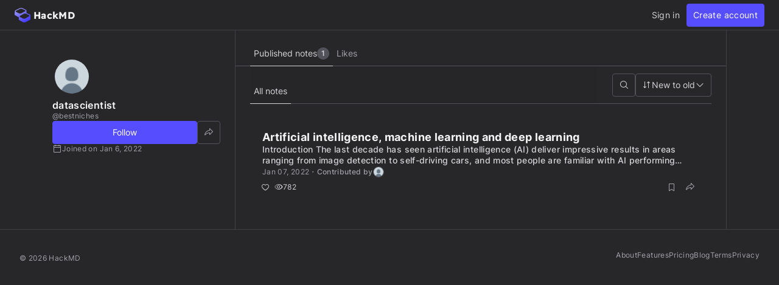

--- FILE ---
content_type: text/html; charset=utf-8
request_url: https://hackmd.io/@bestniches
body_size: 11211
content:
<!DOCTYPE html>
<html lang="dev" data-themeable="true">

<head>
    <meta charset="utf-8" />
<meta http-equiv="X-UA-Compatible" content="IE=edge" />
<meta
  name="viewport"
  content="width=device-width, initial-scale=1.0, user-scalable=no"
/>
<meta name="apple-mobile-web-app-capable" content="yes" />
<meta name="apple-mobile-web-app-status-bar-style" content="black" />
<meta name="mobile-web-app-capable" content="yes" />


<meta
  name="description"
  content="Best way to write and share your knowledge in markdown."
/>
<meta name="keywords" content="Collaborative, Markdown, Notes" />
<!-- Open Graph data -->
<meta
  property="og:title"
  content="datascientist - HackMD"
/>
<meta property="og:type" content="website" />
<meta property="og:url" content="https://hackmd.io" />
<meta
  property="og:description"
  content="Best way to write and share your knowledge in markdown."
/>
<meta property="og:site_name" content="HackMD" />
<meta property="og:image" content="https://hackmd.io/images/media/HackMD-neo-og.jpg" />
<meta
  property="og:image:alt"
  content="HackMD - Collaborative Markdown Knowledge Base"
>

<meta property="fb:app_id" content="1436904003272070" />

<!-- Twitter data -->
<meta name="twitter:site" content="@hackmdio" />
<meta name="twitter:card" content="summary_large_image" />
<meta
  name="twitter:title"
  content="datascientist - HackMD"
/>
<meta
  name="twitter:description"
  content="Best way to write and share your knowledge in markdown."
/>
<meta
  name="twitter:image:src"
  content="https://hackmd.io/images/media/HackMD-neo-og.jpg"
/>
<meta
  name="twitter:image:alt"
  content="HackMD - Collaborative Markdown Knowledge Base"
>
<title>datascientist - HackMD</title>

<meta name="csrf-token" content="1goDcN3K-6Fp9EB34uIdyoa5TGjj1uJfxtPw" />
<link rel="icon" type="image/png" href="https://hackmd.io/favicon.png" />
<link rel="apple-touch-icon" href="https://hackmd.io/apple-touch-icon.png" />

<script nonce="baf5e92d-0cd5-40b1-bf32-83d8c0bc108f">
  window.domain = 'hackmd.io'
  window.urlpath = ''
  window.debug = false || window.localStorage.getItem('HMD_DEBUG_FLAG') === 'true'
  window.version = '1.3.0'
  window.brand = 'HackMD'

  

  window.GOOGLE_DRIVE_API_KEY = 'AIzaSyAHmcP5gL_64ZafuAYOvJruFAIaYgHQaY4'
  window.GOOGLE_DRIVE_CLIENT_ID = '65857506266-76uhhee8se8dgs1i0q8fhtj1prg0ar27.apps.googleusercontent.com'
  window.DROPBOX_APP_KEY = 'rdoizrlnkuha23r'
  
  window.STRIPE_PUBLIC_KEY = 'pk_live_oRB23zQUZieagH2lBmhOh4lF'
  
  window.PLANTUML_SERVER = 'https://ptuml.hackmd.io'

  window.ASSET_URL = 'https://assets.hackmd.io'

  window.USER_CAN_CREATE_TEAM = true
  window.USER_CAN_DELETE_ACCOUNT = true
  window.USER_DELETE_ACCOUNT_VIA_EMAIL = true
  window.PAYMENT_ENABLED = true
  window.PAYMENT_PROMOTION_BANNER_ENABLED = false
  window.GITHUB_SYNC_ENABLED = true
  window.GITLAB_SYNC_ENABLED = false
  window.GITLAB_SYNC_BASE_URL = ''
  window.VCS_SYNC_MODE = 'github'
  window.VCS_PROVIDER_NAME = 'GitHub'
  window.FREE_TEAM_NUM = 20
  window.FREE_TEAM_MEMBER_NUM = 3
  window.FREE_PUBLIC_TEAM_NUM = 10
  window.NEO_OVERVIEW_UI = true
  window.NEO_PROFILE_UI = true

  
      window.FOLDER_ENABLE = true
  

  
  window.EE_SITE_ENABLE = false
  window.EE_SITE_NAME = 'false'
  window.EE_SITE_LINK = 'false'
  window.EESITE_INFO = false
  window.ENTERPRISE_DISCOVERY_ENABLE = false
  window.ENTERPRISE_DISCOVERY_TEAM = true
  window.ENTERPRISE_DISCOVERY_NOTE = true
  window.ENTERPRISE_DISCOVERY_VIEW_PERMISSION = 'guest'
  
  window.ALLOW_ANONYMOUS = true
  window.ALLOW_ANONYMOUS_EDIT = false
  window.ALLOW_DOWNLOAD_PDF = true
  window.PUBLIC_OVERVIEW = false
  window.INTERNAL_PUBLIC_OVERVIEW = false
  window.FULL_TEXT_SEARCH_ENABLE = false
  window.ALGOLIA_SEARCH_ENABLE = true
  window.MARKETING_EMAIL_ENABLE = true
  window.EMAIL_INVITATION_ENABLE = true
  window.OFFLINE_ACCESS = true
  
  
  
    window.WALLET_CONNECT_PROJECT_ID = '91d6fa182b725b5895a17a170a5878c1'
  
  window.API_MANAGEMENT_UI_ENABLE = true
  window.FEEDBACK_UI_ENABLE = true
  window.PUBLISH_ENABLE = true

  

  
  window.SHOW_HOT_NOTES = false
  

  
  window.HOT_NOTES_TIME_TYPE = 'week'
  

  
  window.SHOW_OVERVIEW = false
  

  

  

  

  

  

  

  

  

  

  

  

  

  window.TRASH_NOTE_DELETE_AFTER_FREE = 3
  window.TRASH_NOTE_DELETE_AFTER_PAID = 30

  
    window.ENABLED_PREVIEW_FEATURE = {}
  

  

  

  
    window.IMGUR_FALLBACK_CDN = 'https://imgur-backup.hackmd.io'
  

  
    window.CLOUD_META_UI = true
  
  
    window.CLOUD_META_API = true
  
  
    window.CLOUD_META_MIGRATION = false
  
  
    window.YAML_METADATA_ENABLED = false
  

  
    window.NOTE_CAPACITY_LIMIT = 50
  

  
    window.DOCUMENT_MAX_LENGTH = 100000
  

  
    window.SOCIAL_NETWORK_FEATURES_ENABLED = true
  

  
    window.PUBLISHMENT_MODERATION_ENABLED = true
  

  

  

  window.SUGGEST_EDIT_ENABLED = true
  

  
  

  window.CITATION_ENABLED = true

  window.NOTE_FROM_COMMENT_ENABLED = true

  

  
    window.REALTIME_CLIENT_WITH_CREDENTIALS = false
  

  
    window.DEBUG_DISCONNECT_SOCKET_WHEN_OFFLINE = false
  

  

  
    window.PREFERRED_UI_THEME = "dark"
  

  

  
    window.CUSTOM_STYLE_ENABLED = "true"
  

  
    window.USE_NEW_LOGO = true
  

  
    window.ITERABLE_ENABLED = false
  
  
    window.ITERABLE_API_KEY = "c2c36a44c2614fb19aa3b46d660bbce2"
  

  
    window.CUSTOMERIO_ENABLED = true
  
  
    window.CUSTOMERIO_WRITE_KEY = "90283c80a6498bb8d1ee"
  
  
    window.CUSTOMERIO_SITE_ID = "9947d0d46b7ece25dea7"
  

  

  

  
    window.GUIDED_COMMENT_ENABLED = true
  

  
    window.ENCODED_SESSION_ID = "NmA6+ROxAGvCeVD+ojzAdOnokJNt7q1TJxV/htI1rys="
  

  
    window.FOLDER_TRANSPORTATION = {"version":"v2","strategy":"canary-by-workspace-id","canaryThreshold":"F","rejectUnsupportedSchema":false}
  

  
    window.COMMUNITY_ENABLED = false
  

  
    window.NOTE_INSIGHTS_DEBUG_API_ENABLED = false
  
</script>



<!-- Google Tag Manager -->
<script nonce="baf5e92d-0cd5-40b1-bf32-83d8c0bc108f">(function(w,d,s,l,i){w[l]=w[l]||[];w[l].push({'gtm.start':
new Date().getTime(),event:'gtm.js'});var f=d.getElementsByTagName(s)[0],
j=d.createElement(s),dl=l!='dataLayer'?'&l='+l:'';j.async=true;j.src=
'https://www.googletagmanager.com/gtm.js?id='+i+dl;f.parentNode.insertBefore(j,f);
})(window,document,'script','dataLayer','GTM-KLW9Z3');</script>
<!-- End Google Tag Manager -->


 <link href="https://assets.hackmd.io/build/font-vendor.ea8218d7d4f468b2c430.css" rel="stylesheet"><link href="https://assets.hackmd.io/build/common-vendor.fd34b1d1ad1390fa8864.css" rel="stylesheet"><link href="https://assets.hackmd.io/build/hackmd-app-vendor.ca8af151dfc1251d7190.css" rel="stylesheet"><link href="https://assets.hackmd.io/build/hackmd-app.5fd723f15bba859ab3d5.css" rel="stylesheet">
<!-- HTML5 shim and Respond.js for IE8 support of HTML5 elements and media queries -->
<!-- WARNING: Respond.js doesn't work if you view the page via file:// -->
<!--[if lt IE 9]>
	<script src="https://cdnjs.cloudflare.com/ajax/libs/html5shiv/3.7.3/html5shiv.min.js" integrity="sha256-3Jy/GbSLrg0o9y5Z5n1uw0qxZECH7C6OQpVBgNFYa0g=" crossorigin="anonymous"></script>
	<script src="https://cdnjs.cloudflare.com/ajax/libs/respond.js/1.4.2/respond.min.js" integrity="sha256-g6iAfvZp+nDQ2TdTR/VVKJf3bGro4ub5fvWSWVRi2NE=" crossorigin="anonymous"></script>
	<script src="https://cdnjs.cloudflare.com/ajax/libs/es5-shim/4.5.9/es5-shim.min.js" integrity="sha256-8E4Is26QH0bD52WoQpcB+R/tcWQtpzlCojrybUd7Mxo=" crossorigin="anonymous"></script>
<![endif]-->




<script nonce="baf5e92d-0cd5-40b1-bf32-83d8c0bc108f">
  window.__shouldIgnoreTracker = function() {
    const isDebug = window.debug === true
    const isLocal = /^localhost$|^127(\.[0-9]+){0,2}\.[0-9]+$|^\[::1?\]$|^local\.localhost$/.test(location.hostname) || location.protocol === 'file:'
    const isAutomation = Boolean(window._phantom || window.__nightmare || window.navigator.webdriver || window.Cypress)
    return isDebug || isLocal || isAutomation
  }
</script>

<!-- plausible -->
<script defer data-domain="hackmd.io" src="https://tracks.hackmd.io/js/script.js"></script>
<script nonce="baf5e92d-0cd5-40b1-bf32-83d8c0bc108f">
  window.plausible = window.plausible || function() { (window.plausible.q = window.plausible.q || []).push(arguments); }
  const keyboardWhiteList = ['a', 'span', 'button']

  function getTaggedEventAttributes (e) {
    const eventAttrs = { name: null, props: {} }
    if (!e || !e.classList) return eventAttrs
    const psEvent = /plausible-event-(.+)(=|--)(.+)/
    for (const className of [...e.classList]) {
      const [, key, , val] = className.match(psEvent) || []
      if (!key || !val) continue
      const value = val.replace(/\+/g, ' ')
      switch (key.toLowerCase()) {
        case 'name':
          eventAttrs.name = value
          break
        default:
          eventAttrs.props[key] = value
          break
      }
    }
    return eventAttrs
  }

  function shouldIgnore () {
    return window.__shouldIgnoreTracker() || window.localStorage.getItem('plausible_ignore') === 'true'
  }

  function handler (e) {
    if (!window.plausible) return
    if (!e.target || !('className' in e.target)) return
    const ele = e.target

    const eventAttrs = getTaggedEventAttributes(ele)
    if (!eventAttrs.name) return
    if (ele?.href) eventAttrs.props.url = ele.href

    if (shouldIgnore()) {
      if (window.debug) logDebugEventMsg(eventAttrs)
      return
    }
    window.plausible(eventAttrs.name, { props: eventAttrs.props })
  }

  function logDebugEventMsg (eventAttrs) {
    console.warn(
      `Ignoring Event: "${eventAttrs.name}"`,
      eventAttrs,
    )
  }

  function keydownHandler (e) {
    if (e.key !== 'Enter') return
    if (e.target.nodeName.toLowerCase() === 'input') {
      switch (e.target.type.toLowerCase()) {
        case 'submit':
        case 'button':
        case 'reset':
        case 'checkbox':
        case 'radio':
        case 'file':
        case 'image':
        case 'color':
          break
        default:
          return
      }
    } else if (!keyboardWhiteList.includes(e.target.nodeName.toLowerCase())) {
      return
    }
    handler(e)
  }

  document.addEventListener('mousedown', handler)
  document.addEventListener('keydown', keydownHandler)
</script>

<script src="https://tally.so/widgets/embed.js"></script>

</head>

<body>
    <script nonce="baf5e92d-0cd5-40b1-bf32-83d8c0bc108f">
window.flashMessages = {
    infoMessage: null,
    errorMessage: null
}



</script>


    <div id="spinner-container"></div>
    <div id="hackmd-app"></div>

    
        <!-- template notes modal -->
<div
    class="modal fade template-modal neo-modal"
    id="templateModal"
    tabindex="-1"
    role="dialog"
    aria-labelledby="mySmallModalLabel"
    aria-hidden="true"
    
>
    <div class="modal-dialog modal-lg mx-auto" style="width: calc(100vw - 20px); max-width: 90%;">
        <div class="modal-content template-content text-text-default bg-background-default text-normal leading-normal shadow-[0_3px_15px_0_rgba(0,0,0,0.15)] border border-solid border-border-default overflow-hidden">
            <div class="modal-header !px-5 !py-[11px] flex flex-row items-center [&.modal-header]:!bg-background-subtler [&.modal-header]:!border-b-border-default">
                <h4
                    class="modal-title text-[18px] [&.modal-title]:leading-[22px] [&.modal-title]:h-auto ui-template-title flex flex-grow"
                    id="mySmallModalLabel"
                >
                    <span class="flex text-h3 leading-h3 text-text-default font-bold">Create a note from template</span>
                </h4>
                <h4
                    class="modal-title [&.modal-title]:h-auto visible-xs hidden-xs ui-template-title-xs flex flex-grow !text-h3 !leading-h3 !text-text-default font-bold"
                >
                    <span class="flex text-h3 leading-h3 text-text-default font-bold">Create a note from template</span>
                </h4>
                <button
                    type="button"
                    class="close ui-template-cancel visible-xs hidden-xs flex ![text-shadow:none]"
                    style="display: none;"
                >
                    <i class='ph-bold ph-x text-[16px] leading-[16px] flex text-icon-default' aria-hidden='true'></i>
                </button>
                <button
                    type="button"
                    class="close ui-template-close flex ![text-shadow:none]"
                    data-dismiss="modal"
                    aria-label="Close"
                >
                    <i class='ph-bold ph-x text-[16px] leading-[16px] flex text-icon-default' aria-hidden='true'></i>
                </button>
            </div>
            <div class="modal-body bg-background-default" style="padding: 0px; overflow-x: hidden;">
                <div class="grid grid-cols-1 md:grid-cols-[1fr_max(30%,300px)]">
                    <div class="template-preview-container hidden-xs border-0 md:border-r border-solid border-border-default">
                        <div>
                            <div class="ui-template-spinner unselectable hidden-print"></div>
                            <iframe class="template-viewer" style="width: 100%; height: 100%; border: none;"></iframe>
                            <div class="template-empty ui-template-viewer-empty" style="display: none; margin: 0px;">
                                <img src="https://hackmd.io/not-available.svg">
                                <div>
                                    <div>Oops...</div>
                                    <div>This template has been removed or transferred.</div>
                                </div>
                            </div>
                        </div>
                        <span class="visible-xs px-5 py-4 border-0 border-t border-solid border-border-default">
                            <button type="button" class="neo-btn neo-btn-primary ui-use-template-btn-mobile justify-center w-full !h-auto text-lg leading-lg">
                                Use this template
                            </button>
                        </span>
                    </div>
                    <div class="template-list-container">
                        <div class="grid grid-rows-[auto_auto_1fr_auto] h-full">
                            <div class="border-0 border-b border-border-default border-solid template-button-container py-4 px-5">
                                
                                    
                                        <button
                                            type="button"
                                            class="neo-btn neo-btn-primary w-full ui-template-sign-in-btn justify-center"
                                            style="height: 40px; font-size: 16px;"
                                            data-toggle="modal"
                                            data-target=".signin-modal"
                                        >
                                            Sign in
                                        </button>
                                    
                                

                                <div class="template-quota-alert flex flex-row gap-2 mt-2.5 border border-solid border-state-info-border-subtle bg-state-info-background rounded px-4 py-3 text-sm leading-sm">
                                    <i class="ph-fill ph-info text-state-info-icon text-[20px] leading-[20px] py-1 px-0.5" aria-hidden="true"></i>
                                    <div class="flex flex-col gap-2 justify-center items-start">
                                        <span class="template-quota-description text-state-info-text"></span>
                                        <a
                                            target="_blank"
                                            href="/?nav=billing"
                                            class="template-quota-upgrade-now inline-flex flex-row items-center !text-link-text-default hocus:!text-link-text-hover underline"
                                        >
                                            Upgrade
                                        </a>
                                    </div>
                                </div>
                            </div>

                            <div class="dropdown ui-template-list-filter flex justify-end mt-3 mx-5 px-3 py-2">
                                <a
                                    class="ui-template-list-filter-label flex flex-row items-center gap-3"
                                    id="template-list-filter"
                                    data-filter-type="all"
                                    data-toggle="dropdown"
                                    aria-haspopup="true"
                                    aria-expanded="false"
                                >
                                    <span class="!text-text-default text-normal leading-normal">All</span>
                                    <i class="!text-text-default ph ph-caret-down text-lg leading-sm" aria-hidden="true"></i>
                                </a>
                                <ul
                                    class="neo-dropdown-menu dropdown-menu w-[158px]"
                                    role="menu"
                                    aria-labelledby="template-list-filter"
                                    style="right: 0px; left: auto;"
                                >
                                    <li role="presentation">
                                        <a role="menuitem" class="ui-template-filter-all" tabindex="-1" href="#">
                                            All
                                        </a>
                                    </li>
                                    
                                    <li role="presentation">
                                        <a role="menuitem" class="ui-template-filter-team" tabindex="-1" href="#">
                                            Team
                                        </a>
                                    </li>
                                    
                                </ul>
                            </div>
                            <div class="ui-template-list-empty flex flex-col justify-start items-center gap-1">
                                <img src="/images/no-template-light.png" class="template-empty-image-light" width="76" height="76">
                                <img src="/images/no-template-dark.png" class="template-empty-image-dark" width="76" height="76">
                                <span class="text-text-subtle text-normal leading-normal">No template.</span>
                            </div>
                            <div class="list-group ui-template-list neo-template-list px-5" style="flex:1;">
                            </div>
                            <div class="border-0 border-t border-solid border-border-default py-4 px-5 hidden-xs">
                                <button type="button" class="neo-btn neo-btn-primary items-center justify-center ui-use-template-btn w-full text-lg leading-lg">
                                    Use this template
                                </button>
                            </div>
                        </div>
                    </div>
                </div>
            </div>
        </div>
    </div>
</div>

<!-- create template modal -->
<div
    class="modal fade create-template-modal neo-modal"
    tabindex="-1"
    role="dialog"
    aria-labelledby="myModalLabel"
    aria-hidden="true"
    
>
    <div class="modal-dialog modal-lg mx-auto" style="width: calc(100vw - 20px); max-width: 604px;">
        <form>
            <div class="modal-content template-content text-text-default bg-background-default text-normal leading-normal shadow-[0_3px_15px_0_rgba(0,0,0,0.15)] border border-solid border-border-default overflow-hidden">
                <div class="modal-header !px-5 !py-[11px] flex flex-row items-center [&.modal-header]:bg-background-subtler [&.modal-header]:border-b-border-default">
                    <h4
                        id="myModalLabel"
                        class="modal-title [&.modal-title]:h-auto flex flex-grow !text-h3 !leading-h3 !text-text-default font-bold"
                    >
                        Create a template
                    </h4>
                    <button
                        type="button"
                        data-dismiss="modal"
                        aria-label="Close"
                        class="close flex ![text-shadow:none]"
                    >
                        <i class='ph-bold ph-x text-[16px] leading-[16px] flex text-icon-default' aria-hidden='true'></i>
                    </button>
                </div>

                <div class="modal-body p-5 text-normal leading-normal text-text-default flex flex-col gap-7">
                    <div class="template-quota-excceed-block rounded border border-solid border-state-info-border-subtle bg-state-info-background py-3 px-4 flex flex-row gap-2 text-state-info-text">
                        <span><i class="ph-fill ph-info text-[20px] leading-[20px] flex py-1 px-0.5"></i></span>
                        <span class="flex flex-col gap-2 items-start text-sm leading-sm">
                            <span class="template-quota-description"></span>
                            <a target="_blank" href="/?nav=billing" class="template-quota-upgrade-now underline text-link-text-default hocus:text-link-text-hover">
                                Upgrade
                            </a>
                        </span>
                    </div>


                    <div class="grid items-center grid-rows-[auto_1fr] md:grid-rows-1 grid-cols-1 md:grid-cols-12 neo-form form-group gap-1.5" >
                        <label class="md:col-span-4 font-semibold !m-0" for="templateName">Template name</label>

                        <input
                            type="text"
                            id="templateName"
                            class="md:col-span-8 form-control"
                            placeholder="Template name"
                            aria-label="TemplateName"
                            aria-describedby="template-name"
                            maxlength="250"
                            required
                        >
                    </div>

                    <div class="grid items-start grid-rows-[auto_1fr] md:grid-rows-1 grid-cols-1 md:grid-cols-12 neo-form form-group creation-method-option gap-1.5">
                        <label class="md:col-span-4 font-semibold !m-0" for="templateName">Save as option</label>

                        <div class="md:col-span-8 flex flex-col gap-1.5">
                            <label class="w-full font-normal ui-save-template-directly neo-radio" for="save-template-directly">
                                <input type="radio" name="save-template" value="save-directly" checked id="save-template-directly">
                                <span class="neo-radio-marker"><span><i></i></span></span>
                                <span>Save this note as a template</span>
                            </label>

                            <label class="w-full font-normal ui-save-template-as-another-template neo-radio" for="save-template-as-another-template">
                                <input type="radio" name="save-template" value="save-as-another-template" id="save-template-as-another-template">
                                <span class="neo-radio-marker"><span><i></i></span></span>
                                <span>Save to another note as a template</span>
                            </label>
                        </div>
                    </div>

                </div>

                <div class="modal-footer px-5 pb-5 pt-2 flex flex-row justify-end gap-1.5" style="border: none;">
                    <button type="button" class="neo-btn neo-btn-tertiary !py-[7px] !px-[13px]" data-dismiss="modal">Cancel</button>
                    <button type="submit" class="neo-btn neo-btn-primary !py-[7px] !px-[13px] ui-create-template-modal-confirm">Save</button>
                </div>
            </div>
        </form>
    </div>
</div>

<!-- delete template modal -->
<div
    class="modal fade delete-template-modal neo-modal"
    tabindex="-1"
    role="dialog"
    aria-labelledby="myModalLabel"
    aria-hidden="true"
>
    <div class="modal-dialog modal-sm mx-auto max-w-[400px]">
        <div class="modal-content template-content text-text-default bg-background-default text-normal leading-normal shadow-[0_3px_15px_0_rgba(0,0,0,0.15)] border border-solid border-border-default overflow-hidden">
            <div class="modal-header !px-5 !py-[11px] flex flex-row items-center [&.modal-header]:bg-background-subtler [&.modal-header]:border-b-border-default">
                <h4
                    id="myModalLabel"
                    class="modal-title [&.modal-title]:h-auto flex flex-grow !text-h3 !leading-h3 !text-text-default font-bold"
                >
                    Delete template
                </h4>
                <button
                    type="button"
                    data-dismiss="modal"
                    aria-label="Close"
                    class="close flex ![text-shadow:none]"
                >
                    <i class='ph-bold ph-x text-[16px] leading-[16px] flex text-icon-default' aria-hidden='true'></i>
                </button>
            </div>
            <div class="modal-body p-5 text-normal leading-normal text-text-default flex flex-col gap-7">
                <div class="ui-delete-modal-msg">Do you really want to delete this template?</div>
                <div class="flex flex-col gap-3 items-start">
                    <label class="form-check flex neo-checkbox" for="deleteNoteCheck">
                        <input type="checkbox" class="form-check-input ui-delete-note-check" id="deleteNoteCheck">
                        <span class="neo-checkbox-marker"><i class="ph-bold text-sm leading-xs w-3 h-3"></i></span>
                        <span class="form-check-label font-normal">
                            Keep the content
                        </span>
                    </label>
                    <div class="text-text-subtle">
                        Turn this template into a regular note and keep its content, versions, and comments.
                    </div>
                </div>
            </div>
            <div class="modal-footer px-5 pb-5 pt-2 flex flex-row justify-end gap-1.5" style="border: none;">
                <button type="button" class="neo-btn neo-btn-tertiary" data-dismiss="modal">Cancel</button>
                <button type="button" class="neo-btn neo-btn-danger-primary ui-delete-template-modal-confirm">Delete</button>
            </div>
        </div>
    </div>
</div>

        <!-- github signin modal -->
<div
    class="modal fade neo-modal github-signin-modal"
    tabindex="-1"
    role="dialog"
    aria-labelledby="myModalLabel"
    aria-hidden="true"
>
    <div
        class="modal-dialog modal-lg mx-auto"
        style="width: calc(100vw - 20px); max-width: 600px;"
    >
        <div class="modal-content text-text-default bg-background-default text-normal leading-normal shadow-[0_3px_15px_0_rgba(0,0,0,0.15)] border border-solid border-border-default overflow-hidden">
            <div class="modal-header pl-5 pr-[10px] !py-[11px] flex flex-row items-center [&.modal-header]:bg-background-subtler [&.modal-header]:border-b-border-default">
                <h4
                    id="myModalLabel"
                    class="modal-title [&.modal-title]:h-auto flex flex-grow !text-h3 !leading-h3 !text-text-default font-bold"
                >
                    Link with GitHub
                </h4>
                <button
                    type="button"
                    data-dismiss="modal"
                    aria-label="Close"
                    class="flex ![text-shadow:none] neo-btn neo-btn-icon-basic !opacity-100 !text-[18px] !leading-[18px] !text-inherit !m-0"
                >
                    <i class='ph-bold ph-x text-[16px] leading-[16px] flex text-icon-default' aria-hidden='true'></i>
                </button>
            </div>
            <div class="modal-body p-5 text-normal leading-normal text-text-default flex flex-col gap-5">
                <span class="text-lg leading-lg font-semibold">
                    Please authorize HackMD on GitHub
                </span>

                <div class="flex flex-col gap-1 items-start">
                    <ul class="m-0 pl-5">
                        <li>
                            
                            Please sign in to GitHub and install the HackMD app on your GitHub repo.
                            
                        </li>
                        
                        <li>
                            HackMD links with GitHub through a GitHub App. You can choose which repo to install our App.
                        </li>
                        
                    </ul>
                </div>

                <div class="flex flex-row justify-between">
                    <a
                        class="neo-btn neo-btn-ghost hocus:!no-underline items-center"
                        href="https://hackmd.io/c/tutorials/%2F%40docs%2Fsync-a-note-with-github"
                        target="_blank"
                    >
                        Learn more
                    </a>

                    <span class="flex flex-row gap-2">
                        <button type="button" class="neo-btn neo-btn-tertiary px-3.5" data-dismiss="modal">Cancel</button>
                        
                        <a
                            href=https://github.com/login/oauth/authorize?client_id=Iv1.dce7f04830297ce5&amp;redirect_uri=https%3A%2F%2Fhackmd.io%2Fapi%2Fgithub%2Fsync%2Fcallback
                            data-href="https://github.com/apps/hackmd-hub/installations/new"
                            type="button"
                            class="neo-btn neo-btn-primary ui-github-signin-button hocus:!no-underline items-center"
                        >
                            <i class="ph ph-github-logo text-lg leading-sm"></i>&nbsp;Sign in to GitHub
                        </a>
                        
                    </span>
                </div>
            </div>
        </div>
    </div>
</div>

    
    <!-- create team modal -->
<div class="modal fade create-team-modal" id="createTeamModal" tabindex="-1" role="dialog" aria-labelledby="myModalLabel" aria-hidden="true">
    <div class="modal-dialog modal-lg">
        <div class="modal-content">
            <div class="modal-header" style="background-color: #f8f8f8; border-top-left-radius: 5px;
            border-top-right-radius: 4px;">
                <button type="button" class="close" data-dismiss="modal" aria-label="Close"><span aria-hidden="true">&times;</span>
                </button>

                <h4 class="modal-title" id="myModalLabel">
                    Create team
                </h4>
            </div>
            <div class="modal-body">
                <div class="alert alert-danger hmd-text-left" style="display: none;">
                    <i class="fa fa-fw fa-exclamation-triangle" aria-hidden="true"></i>
                    <span class="team-create-error"></span>
                </div>

                <form data-toggle="validator">
                    <div class="form-group hmd-flex hmd-items-center">
                        <label class="hmd-flex-one hmd-text-left" for="team-name">Team Name</label>
                        <input type="text" class="form-control hmd-flex-two" name="name" id="team-name" placeholder="Your team name" data-minlength="1" maxlength="80" required>
                    </div>

                    <div class="form-group hmd-flex hmd-items-center">
                        <label class="hmd-flex-one hmd-text-left" for="team-description">Team Description</label>
                        <input type="text" class="form-control hmd-flex-two" name="description" id="team-description" placeholder="Your team description" maxlength="100">
                    </div>

                    <div class="form-group hmd-flex hmd-items-center">
                        <label class="hmd-flex-one hmd-text-left" for="team-path">Team URL Path</label>
                        <div class="hmd-flex hmd-flex-column hmd-flex-two">
                            <div class="hmd-flex hmd-items-center">
                                <span class="hmd-mr-1">https://hackmd.io/team/</span>
                                <input type="text" class="form-control" name="path" id="team-path" placeholder="Your team URL path" pattern="^(?!-)[a-zA-Z0-9\-]+$" data-minlength="1" maxlength="39" required>
                            </div>
                            <small style="text-align: right; color: #888888;">Allow a-Z, 0-9 and dash not at beginning.</small>
                        </div>
                    </div>

                    <div class="modal-footer hmd-pa-0" style="border: none;">
                        <button type="button" data-dismiss="modal" class="btn btn-default" >Cancel</button>
                        <button type="submit" class="btn btn-primary">Create team</button>
                    </div>
                </form>
            </div>

        </div>
    </div>
</div>


    <!-- message modal -->
<div class="modal fade message-modal" tabindex="-1" role="dialog" aria-labelledby="myModalLabel" aria-hidden="true">
  <div class="modal-dialog modal-sm">
      <div class="modal-content">
          <div class="modal-header">
              <button type="button" class="close" data-dismiss="modal" aria-label="Close"><span aria-hidden="true">&times;</span>
              </button>
              <h4 class="modal-title" id="myModalLabel"></h4>
          </div>
          <div class="modal-body" style="color:black;">
              <img>
              <h5 style="font-weight: 600; font-size: 18px;"></h5>
              <p></p>
              <a target="_blank" style="word-break: break-all;" rel="noopener"></a>
          </div>
          <div class="modal-footer">
              <button type="button" class="btn btn-default" data-dismiss="modal">OK</button>
          </div>
      </div>
  </div>
</div>

    <!-- remove team member modal -->
<div class="modal fade remove-member-modal" tabindex="-1" role="dialog" aria-labelledby="myModalLabel" aria-hidden="true">
    <div class="modal-dialog modal-sm">
        <div class="modal-content">
            <div class="modal-header">
                <button type="button" class="close" data-dismiss="modal" aria-label="Close"><span aria-hidden="true">&times;</span>
                </button>
                <h4 class="modal-title" id="myModalLabel">Are you sure?</h4>
            </div>
            <div class="modal-body" style="color:black;">
                <h5 class="ui-remove-member-modal-msg">Do you really want to remove this member?</h5>
                <strong class="ui-remove-member-modal-item"></strong>
            </div>
            <div class="modal-footer">
                <button type="button" class="btn btn-default" data-dismiss="modal">Cancel</button>
                <button type="button" class="btn btn-danger ui-remove-member-modal-confirm">Yes, do it!</button>
            </div>
        </div>
    </div>
</div>

    <!-- leave team modal -->
<div class="modal fade leave-team-modal" tabindex="-1" role="dialog" aria-labelledby="myModalLabel" aria-hidden="true">
    <div class="modal-dialog modal-sm">
        <div class="modal-content">
            <div class="modal-header">
                <button type="button" class="close" data-dismiss="modal" aria-label="Close"><span aria-hidden="true">&times;</span>
                </button>
                <h4 class="modal-title" id="myModalLabel">Leave team</h4>
            </div>
            <div class="modal-body">
                <p class="ui-leave-team-modal-msg">Are you sure to leave this team?</p>
            </div>
            <div class="modal-footer">
                <button type="button" class="btn btn-default" data-dismiss="modal">Cancel</button>
                <button type="button" class="btn btn-danger ui-leave-team-modal-confirm">Yes, do it!</button>
            </div>
        </div>
    </div>
</div>

    <!-- delete team modal -->
<div class="modal fade delete-team-modal" tabindex="-1" role="dialog" aria-labelledby="myModalLabel" aria-hidden="true">
    <div class="modal-dialog modal-sm">
        <div class="modal-content">
            <div class="modal-header">
                <button type="button" class="close" data-dismiss="modal" aria-label="Close"><span aria-hidden="true">&times;</span>
                </button>
                <h4 class="modal-title" id="myModalLabel">Delete team</h4>
            </div>
            <div class="modal-body" style="text-align: left;">
                <p>Once you delete your team, <span style="color:#c9302c;">all team notes will be deleted and cannot be recovered.</span> Please ensure you've exported or transfered these notes.</p>
                <p>Enter team name before deleting it: <span style="color: #c9302c" class="teampath-confirmation"></span></p>
                <input type="text" data-minlength="1" maxlength="80" class="form-control ui-delete-team-name" name="name" placeholder="Your team name" required>
            </div>
            <div class="modal-footer" style="border-top: none; padding-top: 5px;">
                <button type="button" class="btn btn-default" data-dismiss="modal">Cancel</button>
                <button type="button" class="btn btn-danger ui-delete-team-modal-confirm">Yes, do it!</button>
            </div>
        </div>
    </div>
</div>

<!-- delete success modal -->
<div class="modal fade delete-team-success-modal" tabindex="-1" role="dialog" aria-labelledby="myModalLabel" aria-hidden="true">
  <div class="modal-dialog modal-lg" style="max-width: 400px; margin: auto;">
      <div class="modal-content">
          <div class="modal-body" style="text-align: center; margin: 35px 0px;">
                <img src="https://hackmd.io/delete-team.svg" width="85px" height="94.7px">
                <div style="font-size: 18px; margin-top: 20px;" class="delete-team-success-message">
                </div>
          </div>
      </div>
  </div>
</div>

        <!-- change password modal -->
    <div class="modal fade change-password-modal" tabindex="-1" role="dialog" aria-labelledby="mySmallModalLabel" aria-hidden="true">
        <div class="modal-dialog modal-sm">
            <div class="modal-content">
                <div class="modal-header">
                    <button type="button" class="close" data-dismiss="modal" aria-label="Close"><span aria-hidden="true">&times;</span>
                    </button>
                    <h4 class="modal-title" id="mySmallModalLabel">Change your password</h4>
                </div>
                <div class="modal-body" style="text-align: center;">
                    <form data-toggle="validator" role="form" class="form-horizontal" method="post" enctype="application/x-www-form-urlencoded">
                        <div class="hmd-dn"><input type="hidden" name="_csrf" value="1goDcN3K-6Fp9EB34uIdyoa5TGjj1uJfxtPw"></div>
                        <div class="form-group">
                            <div class="col-sm-12">
                                <input type="password" class="form-control" name="currentPassword" placeholder="Current password" required>
                                <span class="help-block control-label with-errors" style="display: inline;"></span>
                            </div>
                        </div>
                        <div class="form-group">
                            <div class="col-sm-12">
                                <input type="password" id="setupNewPassword" class="form-control" name="newPassword" placeholder="New password" required data-minlength="8" data-maxlength="128" data-error="Password does not meet complexity requirements" pattern="^(?=.*[A-Z])(?=.*[0-9])(?=.*[a-z]).{8,128}$">
                                <small class="hmd-flex hmd-mt-1 hmd-db hmd-text-left">Use a minimum password length of 8-128 characters, including lowercase and uppercase characters and numbers.</small>
                                <span class="help-block control-label with-errors" style="display: inline;"></span>
                            </div>
                        </div>
                        <div class="form-group">
                            <div class="col-sm-12">
                                <input type="password" class="form-control" name="confirmNewPassword" data-match="#setupNewPassword" data-match-error="Oops, these don&#39;t match." placeholder="Confirm new password" required>
                                <span class="help-block control-label with-errors" style="display: inline;"></span>
                            </div>
                        </div>
                        <div class="form-group">
                            <div class="col-sm-12">
                                <button type="submit" class="btn btn-primary" formaction="https://hackmd.io/settings/changePassword">Submit</button>
                            </div>
                        </div>
                    </form>
                </div>
            </div>
        </div>
    </div>
</div>

    <!-- setup password modal -->
<div class="modal fade setup-password-modal" tabindex="-1" role="dialog" aria-labelledby="mySmallModalLabel" aria-hidden="true">
    <div class="modal-dialog modal-sm">
        <div class="modal-content">
            <div class="modal-header">
                <button type="button" class="close" data-dismiss="modal" aria-label="Close"><span aria-hidden="true">&times;</span>
                </button>
                <h4 class="modal-title" id="mySmallModalLabel">Setup your password</h4>
            </div>
            <div class="modal-body" style="text-align: center;">
                <form data-toggle="validator" role="form" class="form-horizontal" method="post" enctype="application/x-www-form-urlencoded">
                    <div class="hmd-dn"><input type="hidden" name="_csrf" value="1goDcN3K-6Fp9EB34uIdyoa5TGjj1uJfxtPw"></div>
                    <div class="form-group">
                        <div class="col-sm-12">
                            <input type="password" id="setupPassword" class="form-control" name="password" placeholder="Password" data-minlength="8" data-maxlength="128" data-error="Password does not meet complexity requirements" pattern="^(?=.*[A-Z])(?=.*[0-9])(?=.*[a-z]).{8,128}$" required>
                            <small class="hmd-flex hmd-mt-1 hmd-db hmd-text-left">Use a minimum password length of 8-128 characters, including lowercase and uppercase characters and numbers.</small>
                            <span class="help-block control-label with-errors" style="display: inline;"></span>
                        </div>
                    </div>
                    <div class="form-group">
                        <div class="col-sm-12">
                            <input type="password" class="form-control" name="confirmPassword" data-match="#setupPassword" data-match-error="Oops, these don&#39;t match." placeholder="Confirm password" required>
                            <span class="help-block control-label with-errors" style="display: inline;"></span>
                        </div>
                    </div>
                    <div class="form-group">
                        <div class="col-sm-12">
                            <button type="submit" class="btn btn-primary" formaction="https://hackmd.io/settings/setupPassword">Submit</button>
                        </div>
                    </div>
                </form>
            </div>
        </div>
    </div>
</div>

    <div class="modal fade revoke-modal" tabindex="-1" role="dialog" aria-hidden="true" style="color: #333;">
    <div class="modal-dialog modal-sm">
        <div class="modal-content">
            <div class="modal-header">
                <button type="button" class="close" data-dismiss="modal" aria-label="Close" style="margin-top: 0; right: 20px; position: absolute;"><span aria-hidden="true">&times;</span></button>
                <h4 class="modal-title" id="revokeModalLabel"></h4>
            </div>
            <div class="modal-body">
                <p>
                </p>
            </div>
            <div class="modal-footer">
                <button type="button" class="btn btn-default" id="revokeModalCancel" data-dismiss="modal">Cancel</button>
                <button type="button" class="btn btn-danger" id="revokeModalRevoke">Yes, do it!</button>
            </div>
        </div>
    </div>
</div>

    <!-- signin modal -->

<div class="modal fade signin-modal" tabindex="-1" role="dialog" aria-labelledby="mySmallModalLabel" aria-hidden="true">
    <div class="modal-dialog">
        <div class="modal-content">
            <button type="button" class="close" data-dismiss="modal" aria-label="Close" style="margin-top: 10px; right: 20px; position: absolute;"><span aria-hidden="true">&times;</span></button>
            






    









<h3>Sign in</h3>

<form data-toggle="validator" role="form" class="form-horizontal" method="post" enctype="application/x-www-form-urlencoded" id="signin-form">
    <div class="hmd-dn"><input type="hidden" name="_csrf" value="1goDcN3K-6Fp9EB34uIdyoa5TGjj1uJfxtPw"></div>
    <div class="hmd-dn"><input type="hidden" name="create_team" value="false"></div>
    <div class="hmd-dn"><input type="hidden" name="create_paid_team" value="false"></div>
    
    <div class="form-group  ">
        <label for="email" class="control-label">Email</label>
        <label for="inputEmail" class="control-label pull-right errors">
            
        </label>
        <span class="help-block control-label with-errors pull-right" style="margin-top: 14px"></span>
        <div class="input-block">
            
                <input type="email" class="form-control" name="email" placeholder="Your email" required autocomplete="email">
            
            <span class="error-sign"></span>
        </div>
    </div>
    <div class="form-group ">
        <label for="password" class="control-label">Password</label>
        <label for="inputPassword" class="control-label pull-right errors">
            
        </label>
        <span class="help-block control-label with-errors pull-right" style="margin-top: 14px"></span>
        <div class="input-block">
            <input type="password" class="form-control" name="password" placeholder="Your password" required autocomplete="current-password" maxlength="128">
            <span class="error-sign"></span>
            
                <span class="control-label pull-right !text-normal !leading-normal !font-normal !mt-1.5"><a href="https://hackmd.io/settings/forgotPassword" style="text-decoration: underline;">Forgot password</a></span>
            
        </div>
    </div>

    <div style="text-align: center; padding-top: 15px; margin-bottom: 0px;">
        <div
            hidden
            id="hmd-captcha"
            data-provider=""
            data-captcha-data=""
            class="flex justify-center"
        ></div>

        
            <input type="submit" class="neo-btn neo-btn-primary !justify-center !py-3.5 !mx-auto w-[180px] text-[18px]" formaction="https://hackmd.io/login" value="Sign in">
        

        
    </div>
</form>














    
        <p class="separator">or</p>
    

    
        <p>By clicking below, you agree to our <a href="https://hackmd.io/s/terms" target="_blank">terms of service</a>.</p>
    

    












<script id="gsi-client" src="https://accounts.google.com/gsi/client" async defer nonce="baf5e92d-0cd5-40b1-bf32-83d8c0bc108f"></script>
<script nonce="baf5e92d-0cd5-40b1-bf32-83d8c0bc108f">
    function handleCredentialResponse(response) {
        const form = document.getElementById('sign-in-with-google-form')
        form.children.credential.value = response.credential
        form.children.method.value = location.href.toLowerCase() === 'https://hackmd.io/settings#general' ? 'merge' : 'login'
        form.submit()
    }
    var GSI_READY = new Promise(function (resolve) {
        function initialize () {
            google.accounts.id.initialize({
                client_id: '911617723593-drikdibvvn63slfd6kbqigo8ql1no55s.apps.googleusercontent.com',
                callback: handleCredentialResponse
            })
            const loginPath = '/login'
            const joinPath = '/join'
            const renderButton = function () {
                google.accounts.id.renderButton(
                    document.getElementById('sign-in-with-google-button'),
                    { type: 'standard', width: 250 }
                )
            }
            if (location.pathname.toLowerCase() === loginPath || location.pathname.toLowerCase() === joinPath) {
                renderButton()
            } else {
                $('.signin-modal').one('shown.bs.modal', function () {
                    renderButton()
                })
            }
            resolve()
        }

        window.addEventListener('load', function () { initialize() })
    })
</script>
<form class="hidden" id="sign-in-with-google-form" action="/auth/google" method="post">
    <input type="hidden" name="credential">
    <input type="hidden" name="method">
    <input type="hidden" name="_csrf" value="1goDcN3K-6Fp9EB34uIdyoa5TGjj1uJfxtPw">
</form>


<div class="oauth-sign-container">
    
    <div id="sign-in-with-google-button"></div>
    
    
    <a href="https://hackmd.io/auth/facebook" class="btn btn-lg btn-block btn-social btn-facebook">
        <i class="fa fa-facebook"></i> Sign in via Facebook
    </a>
    
    
    <a href="https://hackmd.io/auth/twitter" class="btn btn-lg btn-block btn-social btn-twitter">
        <i class="fa fa-twitter"></i> Sign in via Twitter
    </a>
    
    
    <a href="https://hackmd.io/auth/github" class="btn btn-lg btn-block btn-social btn-github">
        <i class="fa fa-github"></i> Sign in via GitHub
    </a>
    
    
    <a href="https://hackmd.io/auth/dropbox" class="btn btn-lg btn-block btn-social btn-dropbox">
        <i class="fa fa-dropbox"></i> Sign in via Dropbox
    </a>
    
    
    
      <a href="#" class="btn btn-block btn-social btn-web3 bg-gray-800 hocus:bg-[#2b2b2b] text-white hocus:text-white">
          <img src="https://hackmd.io/images/wallet.svg" style="max-height: 20px; margin-top: 8px; margin-left: 6px; border: none;">
          <span class="sign-in-wallet-text">
              Sign in with Wallet
          </span>

          <div class="inline-flex items-center justify-between w-full hidden web3-wallet-info">
              <span>
                   Wallet
                   (
                    <span class="web3-wallet-address"></span>
                   )
              </span>

              <i class="fa fa-arrow-right" aria-hidden="true"></i>
          </div>
      </a>

      <small class="web3-wallet-info hidden text-left hocus:text-white underline hocus:underline block pt-2 ui-disconnect-connected-wallets text-gray-600 cursor-pointer">
          Connect another wallet
      </small>
    
</div>




    <div >
        <p>New to HackMD? <a href="https://hackmd.io/join" class="plausible-event-name=LoginModalSignUp">Sign up</a></p>
    </div>




        </div>
    </div>
</div>


    <script src="https://hackmd.io/api/i18n.js"></script>

    
    <script src="https://www.googletagmanager.com/gtag/js?id=G-NGVZMM6DR6"></script>
    <script nonce="baf5e92d-0cd5-40b1-bf32-83d8c0bc108f">
        window.dataLayer = window.dataLayer || [];
        function gtag(){dataLayer.push(arguments);}
        gtag('js', new Date());
        let userid = (document.cookie.match('(^|; )userid=([^;]*)')||0)[2];
        gtag('config', 'G-NGVZMM6DR6', {'user_id': userid});
        
    </script>


     <script src="https://assets.hackmd.io/build/font-vendor.da2ff914b6696699c15e.js" defer="defer"></script><script src="https://assets.hackmd.io/build/common-vendor.d6e5c1bdd49586874403.js" defer="defer"></script><script src="https://assets.hackmd.io/build/hackmd-app-vendor.1d2993f019481f224ba9.js" defer="defer"></script><script src="https://assets.hackmd.io/build/hackmd-app-common.a6bea120c82e0c2d3243.js" defer="defer"></script><script src="https://assets.hackmd.io/build/hackmd-app.2b3d135336ee17012ca1.js" defer="defer"></script>

    
<script src="https://browser.sentry-cdn.com/5.15.5/bundle.min.js" crossorigin="anonymous"></script>
<script nonce="baf5e92d-0cd5-40b1-bf32-83d8c0bc108f">
  Sentry.init({ dsn: 'https://73410f1915d84abc8b2dd1f1aabd1c82@sentry.hackmd.dev/4', environment: 'production', integrations: function (intrus) { return intrus.filter(function (itr) { return itr.name !== 'TryCatch' }) } });
  const sentryUserId = document.cookie
    .split('; ')
    .map(cookie => cookie.split('='))
    .reduce((acc, [k, v]) => k === 'userid' ? v : acc, '');
  Sentry.setUser(sentryUserId ? { id: sentryUserId } : null);
</script>


    
<!-- Google Tag Manager (noscript) -->
<noscript><iframe src="https://www.googletagmanager.com/ns.html?id=GTM-KLW9Z3"
height="0" width="0" style="display:none;visibility:hidden"></iframe></noscript>
<!-- End Google Tag Manager (noscript) -->


</body>

</html>


--- FILE ---
content_type: application/javascript; charset=UTF-8
request_url: https://assets.hackmd.io/build/hackmd-app-vendor.1d2993f019481f224ba9.js
body_size: 21765
content:
(()=>{var dt={"./frontend/styles/bootstrap-social.css":()=>{"use strict"},"./node_modules/bootstrap-validator/js/validator.js":(y,j,A)=>{var I=A("jquery");+function(r){"use strict";function u(l){return l.is('[type="checkbox"]')?l.prop("checked"):l.is('[type="radio"]')?!!r('[name="'+l.attr("name")+'"]:checked').length:l.is("select[multiple]")?(l.val()||[]).length:l.val()}var g=function(l,f){this.options=f,this.validators=r.extend({},g.VALIDATORS,f.custom),this.$element=r(l),this.$btn=r('button[type="submit"], input[type="submit"]').filter('[form="'+this.$element.attr("id")+'"]').add(this.$element.find('input[type="submit"], button[type="submit"]')),this.update(),this.$element.on("input.bs.validator change.bs.validator focusout.bs.validator",r.proxy(this.onInput,this)),this.$element.on("submit.bs.validator",r.proxy(this.onSubmit,this)),this.$element.on("reset.bs.validator",r.proxy(this.reset,this)),this.$element.find("[data-match]").each(function(){var w=r(this),b=w.attr("data-match");r(b).on("input.bs.validator",function(T){u(w)&&w.trigger("input.bs.validator")})}),this.$inputs.filter(function(){return u(r(this))&&!r(this).closest(".has-error").length}).trigger("focusout"),this.$element.attr("novalidate",!0)};g.VERSION="0.11.9",g.INPUT_SELECTOR=':input:not([type="hidden"], [type="submit"], [type="reset"], button)',g.FOCUS_OFFSET=20,g.DEFAULTS={delay:500,html:!1,disable:!0,focus:!0,custom:{},errors:{match:"Does not match",minlength:"Not long enough"},feedback:{success:"glyphicon-ok",error:"glyphicon-remove"}},g.VALIDATORS={native:function(l){var f=l[0];if(f.checkValidity)return!f.checkValidity()&&!f.validity.valid&&(f.validationMessage||"error!")},match:function(l){var f=l.attr("data-match");return l.val()!==r(f).val()&&g.DEFAULTS.errors.match},minlength:function(l){var f=l.attr("data-minlength");return l.val().length<f&&g.DEFAULTS.errors.minlength}},g.prototype.update=function(){var l=this;return this.$inputs=this.$element.find(g.INPUT_SELECTOR).add(this.$element.find('[data-validate="true"]')).not(this.$element.find('[data-validate="false"]').each(function(){l.clearErrors(r(this))})),this.toggleSubmit(),this},g.prototype.onInput=function(l){var f=this,w=r(l.target),b=l.type!=="focusout";this.$inputs.is(w)&&this.validateInput(w,b).done(function(){f.toggleSubmit()})},g.prototype.validateInput=function(l,f){var w=u(l),b=l.data("bs.validator.errors");l.is('[type="radio"]')&&(l=this.$element.find('input[name="'+l.attr("name")+'"]'));var T=r.Event("validate.bs.validator",{relatedTarget:l[0]});if(this.$element.trigger(T),!T.isDefaultPrevented()){var d=this;return this.runValidators(l).done(function(P){l.data("bs.validator.errors",P),P.length?f?d.defer(l,d.showErrors):d.showErrors(l):d.clearErrors(l),(!b||P.toString()!==b.toString())&&(T=P.length?r.Event("invalid.bs.validator",{relatedTarget:l[0],detail:P}):r.Event("valid.bs.validator",{relatedTarget:l[0],detail:b}),d.$element.trigger(T)),d.toggleSubmit(),d.$element.trigger(r.Event("validated.bs.validator",{relatedTarget:l[0]}))})}},g.prototype.runValidators=function(l){var f=[],w=r.Deferred();l.data("bs.validator.deferred")&&l.data("bs.validator.deferred").reject(),l.data("bs.validator.deferred",w);function b(x){return l.attr("data-"+x+"-error")}function T(){var x=l[0].validity;return x.typeMismatch?l.attr("data-type-error"):x.patternMismatch?l.attr("data-pattern-error"):x.stepMismatch?l.attr("data-step-error"):x.rangeOverflow?l.attr("data-max-error"):x.rangeUnderflow?l.attr("data-min-error"):x.valueMissing?l.attr("data-required-error"):null}function d(){return l.attr("data-error")}function P(x){return b(x)||T()||d()}return r.each(this.validators,r.proxy(function(x,q){var R=null;(u(l)||l.attr("required"))&&(l.attr("data-"+x)!==void 0||x=="native")&&(R=q.call(this,l))&&(R=P(x)||R,!~f.indexOf(R)&&f.push(R))},this)),!f.length&&u(l)&&l.attr("data-remote")?this.defer(l,function(){var x={};x[l.attr("name")]=u(l),r.get(l.attr("data-remote"),x).fail(function(q,R,L){f.push(P("remote")||L)}).always(function(){w.resolve(f)})}):w.resolve(f),w.promise()},g.prototype.validate=function(){var l=this;return r.when(this.$inputs.map(function(f){return l.validateInput(r(this),!1)})).then(function(){l.toggleSubmit(),l.focusError()}),this},g.prototype.focusError=function(){if(this.options.focus){var l=this.$element.find(".has-error:first :input");l.length!==0&&(r("html, body").animate({scrollTop:l.offset().top-g.FOCUS_OFFSET},250),l.focus())}},g.prototype.showErrors=function(l){var f=this.options.html?"html":"text",w=l.data("bs.validator.errors"),b=l.closest(".form-group"),T=b.find(".help-block.with-errors"),d=b.find(".form-control-feedback");w.length&&(w=r("<ul/>").addClass("list-unstyled").append(r.map(w,function(P){return r("<li/>")[f](P)})),T.data("bs.validator.originalContent")===void 0&&T.data("bs.validator.originalContent",T.html()),T.empty().append(w),b.addClass("has-error has-danger"),b.hasClass("has-feedback")&&d.removeClass(this.options.feedback.success)&&d.addClass(this.options.feedback.error)&&b.removeClass("has-success"))},g.prototype.clearErrors=function(l){var f=l.closest(".form-group"),w=f.find(".help-block.with-errors"),b=f.find(".form-control-feedback");w.html(w.data("bs.validator.originalContent")),f.removeClass("has-error has-danger has-success"),f.hasClass("has-feedback")&&b.removeClass(this.options.feedback.error)&&b.removeClass(this.options.feedback.success)&&u(l)&&b.addClass(this.options.feedback.success)&&f.addClass("has-success")},g.prototype.hasErrors=function(){function l(){return!!(r(this).data("bs.validator.errors")||[]).length}return!!this.$inputs.filter(l).length},g.prototype.isIncomplete=function(){function l(){var f=u(r(this));return!(typeof f=="string"?r.trim(f):f)}return!!this.$inputs.filter("[required]").filter(l).length},g.prototype.onSubmit=function(l){this.validate(),(this.isIncomplete()||this.hasErrors())&&l.preventDefault()},g.prototype.toggleSubmit=function(){this.options.disable&&this.$btn.toggleClass("disabled",this.isIncomplete()||this.hasErrors())},g.prototype.defer=function(l,f){if(f=r.proxy(f,this,l),!this.options.delay)return f();window.clearTimeout(l.data("bs.validator.timeout")),l.data("bs.validator.timeout",window.setTimeout(f,this.options.delay))},g.prototype.reset=function(){return this.$element.find(".form-control-feedback").removeClass(this.options.feedback.error).removeClass(this.options.feedback.success),this.$inputs.removeData(["bs.validator.errors","bs.validator.deferred"]).each(function(){var l=r(this),f=l.data("bs.validator.timeout");window.clearTimeout(f)&&l.removeData("bs.validator.timeout")}),this.$element.find(".help-block.with-errors").each(function(){var l=r(this),f=l.data("bs.validator.originalContent");l.removeData("bs.validator.originalContent").html(f)}),this.$btn.removeClass("disabled"),this.$element.find(".has-error, .has-danger, .has-success").removeClass("has-error has-danger has-success"),this},g.prototype.destroy=function(){return this.reset(),this.$element.removeAttr("novalidate").removeData("bs.validator").off(".bs.validator"),this.$inputs.off(".bs.validator"),this.options=null,this.validators=null,this.$element=null,this.$btn=null,this.$inputs=null,this};function H(l){return this.each(function(){var f=r(this),w=r.extend({},g.DEFAULTS,f.data(),typeof l=="object"&&l),b=f.data("bs.validator");!b&&l=="destroy"||(b||f.data("bs.validator",b=new g(this,w)),typeof l=="string"&&b[l]())})}var K=r.fn.validator;r.fn.validator=H,r.fn.validator.Constructor=g,r.fn.validator.noConflict=function(){return r.fn.validator=K,this},r(window).on("load",function(){r('form[data-toggle="validator"]').each(function(){var l=r(this);H.call(l,l.data())})})}(I)},"./node_modules/bootstrap/dist/css/bootstrap.min.css":()=>{"use strict"},"./node_modules/expose-loader/dist/cjs.js?exposes=select2!./node_modules/select2/index-exposed.js":(y,j,A)=>{var I=A("./node_modules/select2/index.js"),r=A("./node_modules/expose-loader/dist/runtime/getGlobalThis.js"),u=r;typeof u.select2>"u"&&(u.select2=I),y.exports=I},"./node_modules/expose-loader/dist/runtime/getGlobalThis.js":(y,j,A)=>{"use strict";y.exports=function(){if(typeof globalThis=="object")return globalThis;var I;try{I=this||new Function("return this")()}catch{if(typeof window=="object")return window;if(typeof self=="object")return self;if(typeof A.g<"u")return A.g}return I}()},"./node_modules/script-loader/addScript.js":y=>{y.exports=function(j){function A(r){typeof console<"u"&&(console.error||console.log)("[Script Loader]",r)}function I(){return typeof attachEvent<"u"&&typeof addEventListener>"u"}try{typeof execScript<"u"&&I()?execScript(j):typeof eval<"u"?eval.call(null,j):A("EvalError: No eval function available")}catch(r){A(r)}}},"./node_modules/script-loader/index.js!./node_modules/@hackmd/js-url/dist/url.min.js":(y,j,A)=>{A("./node_modules/script-loader/addScript.js")(A("./node_modules/script-loader/node_modules/raw-loader/index.js!./node_modules/@hackmd/js-url/dist/url.min.js"))},"./node_modules/script-loader/node_modules/raw-loader/index.js!./node_modules/@hackmd/js-url/dist/url.min.js":y=>{y.exports=`/*! @hackmd/js-url - v2.6.4 - 2021-04-14 */
!function(){function t(t,r){var a,o={};if("tld?"!==t){if(r=r||window.location.toString(),!t)return r;if(t=t.toString(),a=r.match(/^mailto:([^\\/].+)/))o.protocol="mailto",o.email=a[1];else{if((a=(r=(a=r.match(/(.*?)\\/#\\!(.*)/))?a[1]+a[2]:r).match(/(.*?)#(.*)/))&&(o.hash=a[2],r=a[1]),o.hash&&t.match(/^#/))return h(t,o.hash);if((a=r.match(/(.*?)\\?(.*)/))&&(o.query=a[2],r=a[1]),o.query&&t.match(/^\\?/))return h(t,o.query);if((a=r.match(/(.*?)\\:?\\/\\/(.*)/))&&(o.protocol=a[1].toLowerCase(),r=a[2]),(a=r.match(/(.*?)(\\/.*)/))&&(o.path=a[2],r=a[1]),o.path=(o.path||"").replace(/^([^\\/])/,"/$1"),(t=t.match(/^[\\-0-9]+$/)?t.replace(/^([^\\/])/,"/$1"):t).match(/^\\//))return e(t,o.path.substring(1));if((a=(a=e("/-1",o.path.substring(1)))&&a.match(/(.*?)\\.([^.]+)$/))&&(o.file=a[0],o.filename=a[1],o.fileext=a[2]),(a=r.match(/(.*)\\:([0-9]+)$/))&&(o.port=a[2],r=a[1]),(a=r.match(/(.*?)@(.*)/))&&(o.auth=a[1],r=a[2]),o.auth&&(a=o.auth.match(/(.*)\\:(.*)/),o.user=a?a[1]:o.auth,o.pass=a?a[2]:void 0),o.hostname=r.toLowerCase(),"."===t.charAt(0))return e(t,o.hostname);void 0,o.port=o.port||("https"===o.protocol?"443":"80"),o.protocol=o.protocol||("443"===o.port?"https":"http")}return t in o?o[t]:"{}"===t?o:void 0}}function e(t,r){var a=t.charAt(0),r=r.split(a);return a===t?r:r[(t=parseInt(t.substring(1),10))<0?r.length+t:t-1]}function h(t,r){for(var a,o,e=t.charAt(0),h=r.split("&"),n=[],c={},i=t.substring(1),p=0,u=h.length;p<u;p++)if(""!==(n=(n=h[p].match(/(.*?)=(.*)/))||[h[p],h[p],""])[1].replace(/\\s/g,"")){if(n[2]=(o=n[2]||"",decodeURIComponent(o.replace(/\\+/g," "))),i===n[1])return n[2];(a=n[1].match(/(.*)\\[([0-9]+)\\]/))?(c[a[1]]=c[a[1]]||[],c[a[1]][a[2]]=n[2]):c[n[1]]=n[2]}return e===t?c:c[i]}window.url=t}();`},"./node_modules/select2/index.js":(y,j,A)=>{var I=A("jquery"),r=A("jquery");I=r=A("jquery"),y.exports=A("./node_modules/select2/select2.js")},"./node_modules/select2/select2-bootstrap.css":()=>{"use strict"},"./node_modules/select2/select2.css":()=>{"use strict"},"./node_modules/select2/select2.js":(y,j,A)=>{var I=A("jquery");(function(r){typeof r.fn.each2>"u"&&r.extend(r.fn,{each2:function(u){for(var g=r([0]),H=-1,K=this.length;++H<K&&(g.context=g[0]=this[H])&&u.call(g[0],H,g)!==!1;);return this}})})(I),function(r,u){"use strict";if(window.Select2!==u)return;var g,H,K,l,f,w={x:0,y:0},b,T,d={TAB:9,ENTER:13,ESC:27,SPACE:32,LEFT:37,UP:38,RIGHT:39,DOWN:40,SHIFT:16,CTRL:17,ALT:18,PAGE_UP:33,PAGE_DOWN:34,HOME:36,END:35,BACKSPACE:8,DELETE:46,isArrow:function(t){switch(t=t.which?t.which:t,t){case d.LEFT:case d.RIGHT:case d.UP:case d.DOWN:return!0}return!1},isControl:function(t){var e=t.which;switch(e){case d.SHIFT:case d.CTRL:case d.ALT:return!0}return!!t.metaKey},isFunctionKey:function(t){return t=t.which?t.which:t,t>=112&&t<=123}},P="<div class='select2-measure-scrollbar'></div>",x={"\u24B6":"A",\uFF21:"A",\u00C0:"A",\u00C1:"A",\u00C2:"A",\u1EA6:"A",\u1EA4:"A",\u1EAA:"A",\u1EA8:"A",\u00C3:"A",\u0100:"A",\u0102:"A",\u1EB0:"A",\u1EAE:"A",\u1EB4:"A",\u1EB2:"A",\u0226:"A",\u01E0:"A",\u00C4:"A",\u01DE:"A",\u1EA2:"A",\u00C5:"A",\u01FA:"A",\u01CD:"A",\u0200:"A",\u0202:"A",\u1EA0:"A",\u1EAC:"A",\u1EB6:"A",\u1E00:"A",\u0104:"A","\u023A":"A","\u2C6F":"A","\uA732":"AA",\u00C6:"AE",\u01FC:"AE",\u01E2:"AE","\uA734":"AO","\uA736":"AU","\uA738":"AV","\uA73A":"AV","\uA73C":"AY","\u24B7":"B",\uFF22:"B",\u1E02:"B",\u1E04:"B",\u1E06:"B","\u0243":"B",\u0182:"B",\u0181:"B","\u24B8":"C",\uFF23:"C",\u0106:"C",\u0108:"C",\u010A:"C",\u010C:"C",\u00C7:"C",\u1E08:"C",\u0187:"C","\u023B":"C","\uA73E":"C","\u24B9":"D",\uFF24:"D",\u1E0A:"D",\u010E:"D",\u1E0C:"D",\u1E10:"D",\u1E12:"D",\u1E0E:"D",\u0110:"D",\u018B:"D",\u018A:"D",\u0189:"D","\uA779":"D",\u01F1:"DZ",\u01C4:"DZ",\u01F2:"Dz",\u01C5:"Dz","\u24BA":"E",\uFF25:"E",\u00C8:"E",\u00C9:"E",\u00CA:"E",\u1EC0:"E",\u1EBE:"E",\u1EC4:"E",\u1EC2:"E",\u1EBC:"E",\u0112:"E",\u1E14:"E",\u1E16:"E",\u0114:"E",\u0116:"E",\u00CB:"E",\u1EBA:"E",\u011A:"E",\u0204:"E",\u0206:"E",\u1EB8:"E",\u1EC6:"E",\u0228:"E",\u1E1C:"E",\u0118:"E",\u1E18:"E",\u1E1A:"E",\u0190:"E",\u018E:"E","\u24BB":"F",\uFF26:"F",\u1E1E:"F",\u0191:"F","\uA77B":"F","\u24BC":"G",\uFF27:"G",\u01F4:"G",\u011C:"G",\u1E20:"G",\u011E:"G",\u0120:"G",\u01E6:"G",\u0122:"G",\u01E4:"G",\u0193:"G","\uA7A0":"G","\uA77D":"G","\uA77E":"G","\u24BD":"H",\uFF28:"H",\u0124:"H",\u1E22:"H",\u1E26:"H",\u021E:"H",\u1E24:"H",\u1E28:"H",\u1E2A:"H",\u0126:"H","\u2C67":"H","\u2C75":"H","\uA78D":"H","\u24BE":"I",\uFF29:"I",\u00CC:"I",\u00CD:"I",\u00CE:"I",\u0128:"I",\u012A:"I",\u012C:"I",\u0130:"I",\u00CF:"I",\u1E2E:"I",\u1EC8:"I",\u01CF:"I",\u0208:"I",\u020A:"I",\u1ECA:"I",\u012E:"I",\u1E2C:"I",\u0197:"I","\u24BF":"J",\uFF2A:"J",\u0134:"J","\u0248":"J","\u24C0":"K",\uFF2B:"K",\u1E30:"K",\u01E8:"K",\u1E32:"K",\u0136:"K",\u1E34:"K",\u0198:"K","\u2C69":"K","\uA740":"K","\uA742":"K","\uA744":"K","\uA7A2":"K","\u24C1":"L",\uFF2C:"L",\u013F:"L",\u0139:"L",\u013D:"L",\u1E36:"L",\u1E38:"L",\u013B:"L",\u1E3C:"L",\u1E3A:"L",\u0141:"L","\u023D":"L","\u2C62":"L","\u2C60":"L","\uA748":"L","\uA746":"L","\uA780":"L",\u01C7:"LJ",\u01C8:"Lj","\u24C2":"M",\uFF2D:"M",\u1E3E:"M",\u1E40:"M",\u1E42:"M","\u2C6E":"M",\u019C:"M","\u24C3":"N",\uFF2E:"N",\u01F8:"N",\u0143:"N",\u00D1:"N",\u1E44:"N",\u0147:"N",\u1E46:"N",\u0145:"N",\u1E4A:"N",\u1E48:"N","\u0220":"N",\u019D:"N","\uA790":"N","\uA7A4":"N",\u01CA:"NJ",\u01CB:"Nj","\u24C4":"O",\uFF2F:"O",\u00D2:"O",\u00D3:"O",\u00D4:"O",\u1ED2:"O",\u1ED0:"O",\u1ED6:"O",\u1ED4:"O",\u00D5:"O",\u1E4C:"O",\u022C:"O",\u1E4E:"O",\u014C:"O",\u1E50:"O",\u1E52:"O",\u014E:"O",\u022E:"O",\u0230:"O",\u00D6:"O",\u022A:"O",\u1ECE:"O",\u0150:"O",\u01D1:"O",\u020C:"O",\u020E:"O",\u01A0:"O",\u1EDC:"O",\u1EDA:"O",\u1EE0:"O",\u1EDE:"O",\u1EE2:"O",\u1ECC:"O",\u1ED8:"O",\u01EA:"O",\u01EC:"O",\u00D8:"O",\u01FE:"O",\u0186:"O",\u019F:"O","\uA74A":"O","\uA74C":"O",\u01A2:"OI","\uA74E":"OO",\u0222:"OU","\u24C5":"P",\uFF30:"P",\u1E54:"P",\u1E56:"P",\u01A4:"P","\u2C63":"P","\uA750":"P","\uA752":"P","\uA754":"P","\u24C6":"Q",\uFF31:"Q","\uA756":"Q","\uA758":"Q","\u024A":"Q","\u24C7":"R",\uFF32:"R",\u0154:"R",\u1E58:"R",\u0158:"R",\u0210:"R",\u0212:"R",\u1E5A:"R",\u1E5C:"R",\u0156:"R",\u1E5E:"R","\u024C":"R","\u2C64":"R","\uA75A":"R","\uA7A6":"R","\uA782":"R","\u24C8":"S",\uFF33:"S","\u1E9E":"S",\u015A:"S",\u1E64:"S",\u015C:"S",\u1E60:"S",\u0160:"S",\u1E66:"S",\u1E62:"S",\u1E68:"S",\u0218:"S",\u015E:"S","\u2C7E":"S","\uA7A8":"S","\uA784":"S","\u24C9":"T",\uFF34:"T",\u1E6A:"T",\u0164:"T",\u1E6C:"T",\u021A:"T",\u0162:"T",\u1E70:"T",\u1E6E:"T",\u0166:"T",\u01AC:"T",\u01AE:"T","\u023E":"T","\uA786":"T","\uA728":"TZ","\u24CA":"U",\uFF35:"U",\u00D9:"U",\u00DA:"U",\u00DB:"U",\u0168:"U",\u1E78:"U",\u016A:"U",\u1E7A:"U",\u016C:"U",\u00DC:"U",\u01DB:"U",\u01D7:"U",\u01D5:"U",\u01D9:"U",\u1EE6:"U",\u016E:"U",\u0170:"U",\u01D3:"U",\u0214:"U",\u0216:"U",\u01AF:"U",\u1EEA:"U",\u1EE8:"U",\u1EEE:"U",\u1EEC:"U",\u1EF0:"U",\u1EE4:"U",\u1E72:"U",\u0172:"U",\u1E76:"U",\u1E74:"U","\u0244":"U","\u24CB":"V",\uFF36:"V",\u1E7C:"V",\u1E7E:"V",\u01B2:"V","\uA75E":"V","\u0245":"V","\uA760":"VY","\u24CC":"W",\uFF37:"W",\u1E80:"W",\u1E82:"W",\u0174:"W",\u1E86:"W",\u1E84:"W",\u1E88:"W","\u2C72":"W","\u24CD":"X",\uFF38:"X",\u1E8A:"X",\u1E8C:"X","\u24CE":"Y",\uFF39:"Y",\u1EF2:"Y",\u00DD:"Y",\u0176:"Y",\u1EF8:"Y",\u0232:"Y",\u1E8E:"Y",\u0178:"Y",\u1EF6:"Y",\u1EF4:"Y",\u01B3:"Y","\u024E":"Y","\u1EFE":"Y","\u24CF":"Z",\uFF3A:"Z",\u0179:"Z",\u1E90:"Z",\u017B:"Z",\u017D:"Z",\u1E92:"Z",\u1E94:"Z",\u01B5:"Z",\u0224:"Z","\u2C7F":"Z","\u2C6B":"Z","\uA762":"Z","\u24D0":"a",\uFF41:"a",\u1E9A:"a",\u00E0:"a",\u00E1:"a",\u00E2:"a",\u1EA7:"a",\u1EA5:"a",\u1EAB:"a",\u1EA9:"a",\u00E3:"a",\u0101:"a",\u0103:"a",\u1EB1:"a",\u1EAF:"a",\u1EB5:"a",\u1EB3:"a",\u0227:"a",\u01E1:"a",\u00E4:"a",\u01DF:"a",\u1EA3:"a",\u00E5:"a",\u01FB:"a",\u01CE:"a",\u0201:"a",\u0203:"a",\u1EA1:"a",\u1EAD:"a",\u1EB7:"a",\u1E01:"a",\u0105:"a","\u2C65":"a",\u0250:"a","\uA733":"aa",\u00E6:"ae",\u01FD:"ae",\u01E3:"ae","\uA735":"ao","\uA737":"au","\uA739":"av","\uA73B":"av","\uA73D":"ay","\u24D1":"b",\uFF42:"b",\u1E03:"b",\u1E05:"b",\u1E07:"b",\u0180:"b",\u0183:"b",\u0253:"b","\u24D2":"c",\uFF43:"c",\u0107:"c",\u0109:"c",\u010B:"c",\u010D:"c",\u00E7:"c",\u1E09:"c",\u0188:"c","\u023C":"c","\uA73F":"c","\u2184":"c","\u24D3":"d",\uFF44:"d",\u1E0B:"d",\u010F:"d",\u1E0D:"d",\u1E11:"d",\u1E13:"d",\u1E0F:"d",\u0111:"d",\u018C:"d",\u0256:"d",\u0257:"d","\uA77A":"d",\u01F3:"dz",\u01C6:"dz","\u24D4":"e",\uFF45:"e",\u00E8:"e",\u00E9:"e",\u00EA:"e",\u1EC1:"e",\u1EBF:"e",\u1EC5:"e",\u1EC3:"e",\u1EBD:"e",\u0113:"e",\u1E15:"e",\u1E17:"e",\u0115:"e",\u0117:"e",\u00EB:"e",\u1EBB:"e",\u011B:"e",\u0205:"e",\u0207:"e",\u1EB9:"e",\u1EC7:"e",\u0229:"e",\u1E1D:"e",\u0119:"e",\u1E19:"e",\u1E1B:"e","\u0247":"e",\u025B:"e",\u01DD:"e","\u24D5":"f",\uFF46:"f",\u1E1F:"f",\u0192:"f","\uA77C":"f","\u24D6":"g",\uFF47:"g",\u01F5:"g",\u011D:"g",\u1E21:"g",\u011F:"g",\u0121:"g",\u01E7:"g",\u0123:"g",\u01E5:"g",\u0260:"g","\uA7A1":"g","\u1D79":"g","\uA77F":"g","\u24D7":"h",\uFF48:"h",\u0125:"h",\u1E23:"h",\u1E27:"h",\u021F:"h",\u1E25:"h",\u1E29:"h",\u1E2B:"h",\u1E96:"h",\u0127:"h","\u2C68":"h","\u2C76":"h",\u0265:"h",\u0195:"hv","\u24D8":"i",\uFF49:"i",\u00EC:"i",\u00ED:"i",\u00EE:"i",\u0129:"i",\u012B:"i",\u012D:"i",\u00EF:"i",\u1E2F:"i",\u1EC9:"i",\u01D0:"i",\u0209:"i",\u020B:"i",\u1ECB:"i",\u012F:"i",\u1E2D:"i",\u0268:"i",\u0131:"i","\u24D9":"j",\uFF4A:"j",\u0135:"j",\u01F0:"j","\u0249":"j","\u24DA":"k",\uFF4B:"k",\u1E31:"k",\u01E9:"k",\u1E33:"k",\u0137:"k",\u1E35:"k",\u0199:"k","\u2C6A":"k","\uA741":"k","\uA743":"k","\uA745":"k","\uA7A3":"k","\u24DB":"l",\uFF4C:"l",\u0140:"l",\u013A:"l",\u013E:"l",\u1E37:"l",\u1E39:"l",\u013C:"l",\u1E3D:"l",\u1E3B:"l",\u017F:"l",\u0142:"l",\u019A:"l",\u026B:"l","\u2C61":"l","\uA749":"l","\uA781":"l","\uA747":"l",\u01C9:"lj","\u24DC":"m",\uFF4D:"m",\u1E3F:"m",\u1E41:"m",\u1E43:"m",\u0271:"m",\u026F:"m","\u24DD":"n",\uFF4E:"n",\u01F9:"n",\u0144:"n",\u00F1:"n",\u1E45:"n",\u0148:"n",\u1E47:"n",\u0146:"n",\u1E4B:"n",\u1E49:"n",\u019E:"n",\u0272:"n",\u0149:"n","\uA791":"n","\uA7A5":"n",\u01CC:"nj","\u24DE":"o",\uFF4F:"o",\u00F2:"o",\u00F3:"o",\u00F4:"o",\u1ED3:"o",\u1ED1:"o",\u1ED7:"o",\u1ED5:"o",\u00F5:"o",\u1E4D:"o",\u022D:"o",\u1E4F:"o",\u014D:"o",\u1E51:"o",\u1E53:"o",\u014F:"o",\u022F:"o",\u0231:"o",\u00F6:"o",\u022B:"o",\u1ECF:"o",\u0151:"o",\u01D2:"o",\u020D:"o",\u020F:"o",\u01A1:"o",\u1EDD:"o",\u1EDB:"o",\u1EE1:"o",\u1EDF:"o",\u1EE3:"o",\u1ECD:"o",\u1ED9:"o",\u01EB:"o",\u01ED:"o",\u00F8:"o",\u01FF:"o",\u0254:"o","\uA74B":"o","\uA74D":"o",\u0275:"o",\u01A3:"oi",\u0223:"ou","\uA74F":"oo","\u24DF":"p",\uFF50:"p",\u1E55:"p",\u1E57:"p",\u01A5:"p","\u1D7D":"p","\uA751":"p","\uA753":"p","\uA755":"p","\u24E0":"q",\uFF51:"q","\u024B":"q","\uA757":"q","\uA759":"q","\u24E1":"r",\uFF52:"r",\u0155:"r",\u1E59:"r",\u0159:"r",\u0211:"r",\u0213:"r",\u1E5B:"r",\u1E5D:"r",\u0157:"r",\u1E5F:"r","\u024D":"r",\u027D:"r","\uA75B":"r","\uA7A7":"r","\uA783":"r","\u24E2":"s",\uFF53:"s",\u00DF:"s",\u015B:"s",\u1E65:"s",\u015D:"s",\u1E61:"s",\u0161:"s",\u1E67:"s",\u1E63:"s",\u1E69:"s",\u0219:"s",\u015F:"s","\u023F":"s","\uA7A9":"s","\uA785":"s",\u1E9B:"s","\u24E3":"t",\uFF54:"t",\u1E6B:"t",\u1E97:"t",\u0165:"t",\u1E6D:"t",\u021B:"t",\u0163:"t",\u1E71:"t",\u1E6F:"t",\u0167:"t",\u01AD:"t",\u0288:"t","\u2C66":"t","\uA787":"t","\uA729":"tz","\u24E4":"u",\uFF55:"u",\u00F9:"u",\u00FA:"u",\u00FB:"u",\u0169:"u",\u1E79:"u",\u016B:"u",\u1E7B:"u",\u016D:"u",\u00FC:"u",\u01DC:"u",\u01D8:"u",\u01D6:"u",\u01DA:"u",\u1EE7:"u",\u016F:"u",\u0171:"u",\u01D4:"u",\u0215:"u",\u0217:"u",\u01B0:"u",\u1EEB:"u",\u1EE9:"u",\u1EEF:"u",\u1EED:"u",\u1EF1:"u",\u1EE5:"u",\u1E73:"u",\u0173:"u",\u1E77:"u",\u1E75:"u",\u0289:"u","\u24E5":"v",\uFF56:"v",\u1E7D:"v",\u1E7F:"v",\u028B:"v","\uA75F":"v",\u028C:"v","\uA761":"vy","\u24E6":"w",\uFF57:"w",\u1E81:"w",\u1E83:"w",\u0175:"w",\u1E87:"w",\u1E85:"w",\u1E98:"w",\u1E89:"w","\u2C73":"w","\u24E7":"x",\uFF58:"x",\u1E8B:"x",\u1E8D:"x","\u24E8":"y",\uFF59:"y",\u1EF3:"y",\u00FD:"y",\u0177:"y",\u1EF9:"y",\u0233:"y",\u1E8F:"y",\u00FF:"y",\u1EF7:"y",\u1E99:"y",\u1EF5:"y",\u01B4:"y","\u024F":"y","\u1EFF":"y","\u24E9":"z",\uFF5A:"z",\u017A:"z",\u1E91:"z",\u017C:"z",\u017E:"z",\u1E93:"z",\u1E95:"z",\u01B6:"z",\u0225:"z","\u0240":"z","\u2C6C":"z","\uA763":"z",\u0386:"\u0391",\u0388:"\u0395",\u0389:"\u0397",\u038A:"\u0399",\u03AA:"\u0399",\u038C:"\u039F",\u038E:"\u03A5",\u03AB:"\u03A5",\u038F:"\u03A9",\u03AC:"\u03B1",\u03AD:"\u03B5",\u03AE:"\u03B7",\u03AF:"\u03B9",\u03CA:"\u03B9",\u0390:"\u03B9",\u03CC:"\u03BF",\u03CD:"\u03C5",\u03CB:"\u03C5",\u03B0:"\u03C5",\u03C9:"\u03C9",\u03C2:"\u03C3"};b=r(document),l=function(){var t=1;return function(){return t++}}();function q(t){var e=r(document.createTextNode(""));t.before(e),e.before(t),e.remove()}function R(t){function e(i){return x[i]||i}return t.replace(/[^\u0000-\u007E]/g,e)}function L(t,e){for(var i=0,s=e.length;i<s;i=i+1)if(k(t,e[i]))return i;return-1}function ft(){var t=r(P);t.appendTo(document.body);var e={width:t.width()-t[0].clientWidth,height:t.height()-t[0].clientHeight};return t.remove(),e}function k(t,e){return t===e?!0:t===u||e===u||t===null||e===null?!1:t.constructor===String?t+""==e+"":e.constructor===String?e+""==t+"":!1}function X(t,e,i){var s,n,a;if(t===null||t.length<1)return[];for(s=t.split(e),n=0,a=s.length;n<a;n=n+1)s[n]=i(s[n]);return s}function st(t){return t.outerWidth(!1)-t.width()}function it(t){var e="keyup-change-value";t.on("keydown",function(){r.data(t,e)===u&&r.data(t,e,t.val())}),t.on("keyup",function(){var i=r.data(t,e);i!==u&&t.val()!==i&&(r.removeData(t,e),t.trigger("keyup-change"))})}function pt(t){t.on("mousemove",function(e){var i=w;(i===u||i.x!==e.pageX||i.y!==e.pageY)&&r(e.target).trigger("mousemove-filtered",e)})}function rt(t,e,i){i=i||u;var s;return function(){var n=arguments;window.clearTimeout(s),s=window.setTimeout(function(){e.apply(i,n)},t)}}function mt(t,e){var i=rt(t,function(s){e.trigger("scroll-debounced",s)});e.on("scroll",function(s){L(s.target,e.get())>=0&&i(s)})}function gt(t){t[0]!==document.activeElement&&window.setTimeout(function(){var e=t[0],i=t.val().length,s;t.focus();var n=e.offsetWidth>0||e.offsetHeight>0;n&&e===document.activeElement&&(e.setSelectionRange?e.setSelectionRange(i,i):e.createTextRange&&(s=e.createTextRange(),s.collapse(!1),s.select()))},0)}function vt(t){t=r(t)[0];var e=0,i=0;if("selectionStart"in t)e=t.selectionStart,i=t.selectionEnd-e;else if("selection"in document){t.focus();var s=document.selection.createRange();i=document.selection.createRange().text.length,s.moveStart("character",-t.value.length),e=s.text.length-i}return{offset:e,length:i}}function S(t){t.preventDefault(),t.stopPropagation()}function Et(t){t.preventDefault(),t.stopImmediatePropagation()}function Ct(t){if(!f){var e=t[0].currentStyle||window.getComputedStyle(t[0],null);f=r(document.createElement("div")).css({position:"absolute",left:"-10000px",top:"-10000px",display:"none",fontSize:e.fontSize,fontFamily:e.fontFamily,fontStyle:e.fontStyle,fontWeight:e.fontWeight,letterSpacing:e.letterSpacing,textTransform:e.textTransform,whiteSpace:"nowrap"}),f.attr("class","select2-sizer"),r(document.body).append(f)}return f.text(t.val()),f.width()}function Y(t,e,i){var s,n=[],a;s=r.trim(t.attr("class")),s&&(s=""+s,r(s.split(/\s+/)).each2(function(){this.indexOf("select2-")===0&&n.push(this)})),s=r.trim(e.attr("class")),s&&(s=""+s,r(s.split(/\s+/)).each2(function(){this.indexOf("select2-")!==0&&(a=i(this),a&&n.push(a))})),t.attr("class",n.join(" "))}function nt(t,e,i,s){var n=R(t.toUpperCase()).indexOf(R(e.toUpperCase())),a=e.length;if(n<0){i.push(s(t));return}i.push(s(t.substring(0,n))),i.push("<span class='select2-match'>"),i.push(s(t.substring(n,n+a))),i.push("</span>"),i.push(s(t.substring(n+a,t.length)))}function ot(t){var e={"\\":"&#92;","&":"&amp;","<":"&lt;",">":"&gt;",'"':"&quot;","'":"&#39;","/":"&#47;"};return String(t).replace(/[&<>"'\/\\]/g,function(i){return e[i]})}function at(t){var e,i=null,s=t.quietMillis||100,n=t.url,a=this;return function(o){window.clearTimeout(e),e=window.setTimeout(function(){var h=t.data,c=n,p=t.transport||r.fn.select2.ajaxDefaults.transport,m={type:t.type||"GET",cache:t.cache||!1,jsonpCallback:t.jsonpCallback||u,dataType:t.dataType||"json"},C=r.extend({},r.fn.select2.ajaxDefaults.params,m);h=h?h.call(a,o.term,o.page,o.context):null,c=typeof c=="function"?c.call(a,o.term,o.page,o.context):c,i&&typeof i.abort=="function"&&i.abort(),t.params&&(r.isFunction(t.params)?r.extend(C,t.params.call(a)):r.extend(C,t.params)),r.extend(C,{url:c,dataType:t.dataType,data:h,success:function(v){var E=t.results(v,o.page,o);o.callback(E)},error:function(v,E,F){var D={hasError:!0,jqXHR:v,textStatus:E,errorThrown:F};o.callback(D)}}),i=p.call(a,C)},s)}}function lt(t){var e=t,i,s,n=function(o){return""+o.text};r.isArray(e)&&(s=e,e={results:s}),r.isFunction(e)===!1&&(s=e,e=function(){return s});var a=e();return a.text&&(n=a.text,r.isFunction(n)||(i=a.text,n=function(o){return o[i]})),function(o){var h=o.term,c={results:[]},p;if(h===""){o.callback(e());return}p=function(m,C){var v,E;if(m=m[0],m.children){v={};for(E in m)m.hasOwnProperty(E)&&(v[E]=m[E]);v.children=[],r(m.children).each2(function(F,D){p(D,v.children)}),(v.children.length||o.matcher(h,n(v),m))&&C.push(v)}else o.matcher(h,n(m),m)&&C.push(m)},r(e().results).each2(function(m,C){p(C,c.results)}),o.callback(c)}}function ut(t){var e=r.isFunction(t);return function(i){var s=i.term,n={results:[]},a=e?t(i):t;r.isArray(a)&&(r(a).each(function(){var o=this.text!==u,h=o?this.text:this;(s===""||i.matcher(s,h))&&n.results.push(o?this:{id:this,text:this})}),i.callback(n))}}function W(t,e){if(r.isFunction(t))return!0;if(!t)return!1;if(typeof t=="string")return!0;throw new Error(e+" must be a string, function, or falsy value")}function O(t,e){if(r.isFunction(t)){var i=Array.prototype.slice.call(arguments,2);return t.apply(e,i)}return t}function ct(t){var e=0;return r.each(t,function(i,s){s.children?e+=ct(s.children):e++}),e}function bt(t,e,i,s){var n=t,a=!1,o,h,c,p,m;if(!s.createSearchChoice||!s.tokenSeparators||s.tokenSeparators.length<1)return u;for(;;){for(h=-1,c=0,p=s.tokenSeparators.length;c<p&&(m=s.tokenSeparators[c],h=t.indexOf(m),!(h>=0));c++);if(h<0)break;if(o=t.substring(0,h),t=t.substring(h+m.length),o.length>0&&(o=s.createSearchChoice.call(this,o,e),o!==u&&o!==null&&s.id(o)!==u&&s.id(o)!==null)){for(a=!1,c=0,p=e.length;c<p;c++)if(k(s.id(o),s.id(e[c]))){a=!0;break}a||i(o)}}if(n!==t)return t}function Q(){var t=this;r.each(arguments,function(e,i){t[i].remove(),t[i]=null})}function J(t,e){var i=function(){};return i.prototype=new t,i.prototype.constructor=i,i.prototype.parent=t.prototype,i.prototype=r.extend(i.prototype,e),i}g=J(Object,{bind:function(t){var e=this;return function(){t.apply(e,arguments)}},init:function(t){var e,i,s=".select2-results";this.opts=t=this.prepareOpts(t),this.id=t.id,t.element.data("select2")!==u&&t.element.data("select2")!==null&&t.element.data("select2").destroy(),this.container=this.createContainer(),this.liveRegion=r(".select2-hidden-accessible"),this.liveRegion.length==0&&(this.liveRegion=r("<span>",{role:"status","aria-live":"polite"}).addClass("select2-hidden-accessible").appendTo(document.body)),this.containerId="s2id_"+(t.element.attr("id")||"autogen"+l()),this.containerEventName=this.containerId.replace(/([.])/g,"_").replace(/([;&,\-\.\+\*\~':"\!\^#$%@\[\]\(\)=>\|])/g,"\\$1"),this.container.attr("id",this.containerId),this.container.attr("title",t.element.attr("title")),this.body=r(document.body),Y(this.container,this.opts.element,this.opts.adaptContainerCssClass),this.container.attr("style",t.element.attr("style")),this.container.css(O(t.containerCss,this.opts.element)),this.container.addClass(O(t.containerCssClass,this.opts.element)),this.elementTabIndex=this.opts.element.attr("tabindex"),this.opts.element.data("select2",this).attr("tabindex","-1").before(this.container).on("click.select2",S),this.container.data("select2",this),this.dropdown=this.container.find(".select2-drop"),Y(this.dropdown,this.opts.element,this.opts.adaptDropdownCssClass),this.dropdown.addClass(O(t.dropdownCssClass,this.opts.element)),this.dropdown.data("select2",this),this.dropdown.on("click",S),this.results=e=this.container.find(s),this.search=i=this.container.find("input.select2-input"),this.queryCount=0,this.resultsPage=0,this.context=null,this.initContainer(),this.container.on("click",S),pt(this.results),this.dropdown.on("mousemove-filtered",s,this.bind(this.highlightUnderEvent)),this.dropdown.on("touchstart touchmove touchend",s,this.bind(function(o){this._touchEvent=!0,this.highlightUnderEvent(o)})),this.dropdown.on("touchmove",s,this.bind(this.touchMoved)),this.dropdown.on("touchstart touchend",s,this.bind(this.clearTouchMoved)),this.dropdown.on("click",this.bind(function(o){this._touchEvent&&(this._touchEvent=!1,this.selectHighlighted())})),mt(80,this.results),this.dropdown.on("scroll-debounced",s,this.bind(this.loadMoreIfNeeded)),r(this.container).on("change",".select2-input",function(o){o.stopPropagation()}),r(this.dropdown).on("change",".select2-input",function(o){o.stopPropagation()}),r.fn.mousewheel&&e.mousewheel(function(o,h,c,p){var m=e.scrollTop();p>0&&m-p<=0?(e.scrollTop(0),S(o)):p<0&&e.get(0).scrollHeight-e.scrollTop()+p<=e.height()&&(e.scrollTop(e.get(0).scrollHeight-e.height()),S(o))}),it(i),i.on("keyup-change input paste",this.bind(this.updateResults)),i.on("focus",function(){i.addClass("select2-focused")}),i.on("blur",function(){i.removeClass("select2-focused")}),this.dropdown.on("mouseup",s,this.bind(function(o){r(o.target).closest(".select2-result-selectable").length>0&&(this.highlightUnderEvent(o),this.selectHighlighted(o))})),this.dropdown.on("click mouseup mousedown touchstart touchend focusin",function(o){o.stopPropagation()}),this.nextSearchTerm=u,r.isFunction(this.opts.initSelection)&&(this.initSelection(),this.monitorSource()),t.maximumInputLength!==null&&this.search.attr("maxlength",t.maximumInputLength);var n=t.element.prop("disabled");n===u&&(n=!1),this.enable(!n);var a=t.element.prop("readonly");a===u&&(a=!1),this.readonly(a),T=T||ft(),this.autofocus=t.element.prop("autofocus"),t.element.prop("autofocus",!1),this.autofocus&&this.focus(),this.search.attr("placeholder",t.searchInputPlaceholder)},destroy:function(){var t=this.opts.element,e=t.data("select2"),i=this;this.close(),t.length&&t[0].detachEvent&&i._sync&&t.each(function(){i._sync&&this.detachEvent("onpropertychange",i._sync)}),this.propertyObserver&&(this.propertyObserver.disconnect(),this.propertyObserver=null),this._sync=null,e!==u&&(e.container.remove(),e.liveRegion.remove(),e.dropdown.remove(),t.show().removeData("select2").off(".select2").prop("autofocus",this.autofocus||!1),this.elementTabIndex?t.attr({tabindex:this.elementTabIndex}):t.removeAttr("tabindex"),t.show()),Q.call(this,"container","liveRegion","dropdown","results","search")},optionToData:function(t){if(t.is("option"))return{id:t.prop("value"),text:t.text(),element:t.get(),css:t.attr("class"),disabled:t.prop("disabled"),locked:k(t.attr("locked"),"locked")||k(t.data("locked"),!0)};if(t.is("optgroup"))return{text:t.attr("label"),children:[],element:t.get(),css:t.attr("class")}},prepareOpts:function(t){var e,i,s,n,a=this;if(e=t.element,e.get(0).tagName.toLowerCase()==="select"&&(this.select=i=t.element),i&&r.each(["id","multiple","ajax","query","createSearchChoice","initSelection","data","tags"],function(){if(this in t)throw new Error("Option '"+this+"' is not allowed for Select2 when attached to a <select> element.")}),t=r.extend({},{populateResults:function(o,h,c){var p,m=this.opts.id,C=this.liveRegion;p=function(v,E,F){var D,G,M,Z,V,N,B,_,z,tt;v=t.sortResults(v,E,c);var ht=[];for(D=0,G=v.length;D<G;D=D+1)M=v[D],V=M.disabled===!0,Z=!V&&m(M)!==u,N=M.children&&M.children.length>0,B=r("<li></li>"),B.addClass("select2-results-dept-"+F),B.addClass("select2-result"),B.addClass(Z?"select2-result-selectable":"select2-result-unselectable"),V&&B.addClass("select2-disabled"),N&&B.addClass("select2-result-with-children"),B.addClass(a.opts.formatResultCssClass(M)),B.attr("role","presentation"),_=r(document.createElement("div")),_.addClass("select2-result-label"),_.attr("id","select2-result-label-"+l()),_.attr("role","option"),tt=t.formatResult(M,_,c,a.opts.escapeMarkup),tt!==u&&(_.html(tt),B.append(_)),N&&(z=r("<ul></ul>"),z.addClass("select2-result-sub"),p(M.children,z,F+1),B.append(z)),B.data("select2-data",M),ht.push(B[0]);E.append(ht),C.text(t.formatMatches(v.length))},p(h,o,0)}},r.fn.select2.defaults,t),typeof t.id!="function"&&(s=t.id,t.id=function(o){return o[s]}),r.isArray(t.element.data("select2Tags"))){if("tags"in t)throw"tags specified as both an attribute 'data-select2-tags' and in options of Select2 "+t.element.attr("id");t.tags=t.element.data("select2Tags")}if(i?(t.query=this.bind(function(o){var h={results:[],more:!1},c=o.term,p,m,C;C=function(v,E){var F;v.is("option")?o.matcher(c,v.text(),v)&&E.push(a.optionToData(v)):v.is("optgroup")&&(F=a.optionToData(v),v.children().each2(function(D,G){C(G,F.children)}),F.children.length>0&&E.push(F))},p=e.children(),this.getPlaceholder()!==u&&p.length>0&&(m=this.getPlaceholderOption(),m&&(p=p.not(m))),p.each2(function(v,E){C(E,h.results)}),o.callback(h)}),t.id=function(o){return o.id}):"query"in t||("ajax"in t?(n=t.element.data("ajax-url"),n&&n.length>0&&(t.ajax.url=n),t.query=at.call(t.element,t.ajax)):"data"in t?t.query=lt(t.data):"tags"in t&&(t.query=ut(t.tags),t.createSearchChoice===u&&(t.createSearchChoice=function(o){return{id:r.trim(o),text:r.trim(o)}}),t.initSelection===u&&(t.initSelection=function(o,h){var c=[];r(X(o.val(),t.separator,t.transformVal)).each(function(){var p={id:this,text:this},m=t.tags;r.isFunction(m)&&(m=m()),r(m).each(function(){if(k(this.id,p.id))return p=this,!1}),c.push(p)}),h(c)}))),typeof t.query!="function")throw"query function not defined for Select2 "+t.element.attr("id");if(t.createSearchChoicePosition==="top")t.createSearchChoicePosition=function(o,h){o.unshift(h)};else if(t.createSearchChoicePosition==="bottom")t.createSearchChoicePosition=function(o,h){o.push(h)};else if(typeof t.createSearchChoicePosition!="function")throw"invalid createSearchChoicePosition option must be 'top', 'bottom' or a custom function";return t},monitorSource:function(){var t=this.opts.element,e,i=this;t.on("change.select2",this.bind(function(s){this.opts.element.data("select2-change-triggered")!==!0&&this.initSelection()})),this._sync=this.bind(function(){var s=t.prop("disabled");s===u&&(s=!1),this.enable(!s);var n=t.prop("readonly");n===u&&(n=!1),this.readonly(n),this.container&&(Y(this.container,this.opts.element,this.opts.adaptContainerCssClass),this.container.addClass(O(this.opts.containerCssClass,this.opts.element))),this.dropdown&&(Y(this.dropdown,this.opts.element,this.opts.adaptDropdownCssClass),this.dropdown.addClass(O(this.opts.dropdownCssClass,this.opts.element)))}),t.length&&t[0].attachEvent&&t.each(function(){this.attachEvent("onpropertychange",i._sync)}),e=window.MutationObserver||window.WebKitMutationObserver||window.MozMutationObserver,e!==u&&(this.propertyObserver&&(delete this.propertyObserver,this.propertyObserver=null),this.propertyObserver=new e(function(s){r.each(s,i._sync)}),this.propertyObserver.observe(t.get(0),{attributes:!0,subtree:!1}))},triggerSelect:function(t){var e=r.Event("select2-selecting",{val:this.id(t),object:t,choice:t});return this.opts.element.trigger(e),!e.isDefaultPrevented()},triggerChange:function(t){t=t||{},t=r.extend({},t,{type:"change",val:this.val()}),this.opts.element.data("select2-change-triggered",!0),this.opts.element.trigger(t),this.opts.element.data("select2-change-triggered",!1),this.opts.element.click(),this.opts.blurOnChange&&this.opts.element.blur()},isInterfaceEnabled:function(){return this.enabledInterface===!0},enableInterface:function(){var t=this._enabled&&!this._readonly,e=!t;return t===this.enabledInterface?!1:(this.container.toggleClass("select2-container-disabled",e),this.close(),this.enabledInterface=t,!0)},enable:function(t){t===u&&(t=!0),this._enabled!==t&&(this._enabled=t,this.opts.element.prop("disabled",!t),this.enableInterface())},disable:function(){this.enable(!1)},readonly:function(t){t===u&&(t=!1),this._readonly!==t&&(this._readonly=t,this.opts.element.prop("readonly",t),this.enableInterface())},opened:function(){return this.container?this.container.hasClass("select2-dropdown-open"):!1},positionDropdown:function(){var t=this.dropdown,e=this.container,i=e.offset(),s=e.outerHeight(!1),n=e.outerWidth(!1),a=t.outerHeight(!1),o=r(window),h=o.width(),c=o.height(),p=o.scrollLeft()+h,m=o.scrollTop()+c,C=i.top+s,v=i.left,E=C+a<=m,F=i.top-a>=o.scrollTop(),D=t.outerWidth(!1),G=function(){return v+D<=p},M=function(){return i.left+p+e.outerWidth(!1)>D},Z=t.hasClass("select2-drop-above"),V,N,B,_,z;Z?(N=!0,!F&&E&&(B=!0,N=!1)):(N=!1,!E&&F&&(B=!0,N=!0)),B&&(t.hide(),i=this.container.offset(),s=this.container.outerHeight(!1),n=this.container.outerWidth(!1),a=t.outerHeight(!1),p=o.scrollLeft()+h,m=o.scrollTop()+c,C=i.top+s,v=i.left,D=t.outerWidth(!1),t.show(),this.focusSearch()),this.opts.dropdownAutoWidth?(z=r(".select2-results",t)[0],t.addClass("select2-drop-auto-width"),t.css("width",""),D=t.outerWidth(!1)+(z.scrollHeight===z.clientHeight?0:T.width),D>n?n=D:D=n,a=t.outerHeight(!1)):this.container.removeClass("select2-drop-auto-width"),this.body.css("position")!=="static"&&(V=this.body.offset(),C-=V.top,v-=V.left),!G()&&M()&&(v=i.left+this.container.outerWidth(!1)-D),_={left:v,width:n},N?(_.top=i.top-a,_.bottom="auto",this.container.addClass("select2-drop-above"),t.addClass("select2-drop-above")):(_.top=C,_.bottom="auto",this.container.removeClass("select2-drop-above"),t.removeClass("select2-drop-above")),_=r.extend(_,O(this.opts.dropdownCss,this.opts.element)),t.css(_)},shouldOpen:function(){var t;return this.opened()||this._enabled===!1||this._readonly===!0?!1:(t=r.Event("select2-opening"),this.opts.element.trigger(t),!t.isDefaultPrevented())},clearDropdownAlignmentPreference:function(){this.container.removeClass("select2-drop-above"),this.dropdown.removeClass("select2-drop-above")},open:function(){return this.shouldOpen()?(this.opening(),b.on("mousemove.select2Event",function(t){w.x=t.pageX,w.y=t.pageY}),!0):!1},opening:function(){var t=this.containerEventName,e="scroll."+t,i="resize."+t,s="orientationchange."+t,n;this.container.addClass("select2-dropdown-open").addClass("select2-container-active"),this.clearDropdownAlignmentPreference(),this.dropdown[0]!==this.body.children().last()[0]&&this.dropdown.detach().appendTo(this.body),n=r("#select2-drop-mask"),n.length===0&&(n=r(document.createElement("div")),n.attr("id","select2-drop-mask").attr("class","select2-drop-mask"),n.hide(),n.appendTo(this.body),n.on("mousedown touchstart click",function(o){q(n);var h=r("#select2-drop"),c;h.length>0&&(c=h.data("select2"),c.opts.selectOnBlur&&c.selectHighlighted({noFocus:!0}),c.close(),o.preventDefault(),o.stopPropagation())})),this.dropdown.prev()[0]!==n[0]&&this.dropdown.before(n),r("#select2-drop").removeAttr("id"),this.dropdown.attr("id","select2-drop"),n.show(),this.positionDropdown(),this.dropdown.show(),this.positionDropdown(),this.dropdown.addClass("select2-drop-active");var a=this;this.container.parents().add(window).each(function(){r(this).on(i+" "+e+" "+s,function(o){a.opened()&&a.positionDropdown()})})},close:function(){if(this.opened()){var t=this.containerEventName,e="scroll."+t,i="resize."+t,s="orientationchange."+t;this.container.parents().add(window).each(function(){r(this).off(e).off(i).off(s)}),this.clearDropdownAlignmentPreference(),r("#select2-drop-mask").hide(),this.dropdown.removeAttr("id"),this.dropdown.hide(),this.container.removeClass("select2-dropdown-open").removeClass("select2-container-active"),this.results.empty(),b.off("mousemove.select2Event"),this.clearSearch(),this.search.removeClass("select2-active"),this.opts.element.trigger(r.Event("select2-close"))}},externalSearch:function(t){this.open(),this.search.val(t),this.updateResults(!1)},clearSearch:function(){},getMaximumSelectionSize:function(){return O(this.opts.maximumSelectionSize,this.opts.element)},ensureHighlightVisible:function(){var t=this.results,e,i,s,n,a,o,h,c;if(i=this.highlight(),!(i<0)){if(i==0){t.scrollTop(0);return}e=this.findHighlightableChoices().find(".select2-result-label"),s=r(e[i]),c=(s.offset()||{}).top||0,n=c+s.outerHeight(!0),i===e.length-1&&(h=t.find("li.select2-more-results"),h.length>0&&(n=h.offset().top+h.outerHeight(!0))),a=t.offset().top+t.outerHeight(!1),n>a&&t.scrollTop(t.scrollTop()+(n-a)),o=c-t.offset().top,o<0&&s.css("display")!="none"&&t.scrollTop(t.scrollTop()+o)}},findHighlightableChoices:function(){return this.results.find(".select2-result-selectable:not(.select2-disabled):not(.select2-selected)")},moveHighlight:function(t){for(var e=this.findHighlightableChoices(),i=this.highlight();i>-1&&i<e.length;){i+=t;var s=r(e[i]);if(s.hasClass("select2-result-selectable")&&!s.hasClass("select2-disabled")&&!s.hasClass("select2-selected")){this.highlight(i);break}}},highlight:function(t){var e=this.findHighlightableChoices(),i,s;if(arguments.length===0)return L(e.filter(".select2-highlighted")[0],e.get());t>=e.length&&(t=e.length-1),t<0&&(t=0),this.removeHighlight(),i=r(e[t]),i.addClass("select2-highlighted"),this.search.attr("aria-activedescendant",i.find(".select2-result-label").attr("id")),this.ensureHighlightVisible(),this.liveRegion.text(i.text()),s=i.data("select2-data"),s&&this.opts.element.trigger({type:"select2-highlight",val:this.id(s),choice:s})},removeHighlight:function(){this.results.find(".select2-highlighted").removeClass("select2-highlighted")},touchMoved:function(){this._touchMoved=!0},clearTouchMoved:function(){this._touchMoved=!1},countSelectableResults:function(){return this.findHighlightableChoices().length},highlightUnderEvent:function(t){var e=r(t.target).closest(".select2-result-selectable");if(e.length>0&&!e.is(".select2-highlighted")){var i=this.findHighlightableChoices();this.highlight(i.index(e))}else e.length==0&&this.removeHighlight()},loadMoreIfNeeded:function(){var t=this.results,e=t.find("li.select2-more-results"),i,s=this.resultsPage+1,n=this,a=this.search.val(),o=this.context;e.length!==0&&(i=e.offset().top-t.offset().top-t.height(),i<=this.opts.loadMorePadding&&(e.addClass("select2-active"),this.opts.query({element:this.opts.element,term:a,page:s,context:o,matcher:this.opts.matcher,callback:this.bind(function(h){n.opened()&&(n.opts.populateResults.call(this,t,h.results,{term:a,page:s,context:o}),n.postprocessResults(h,!1,!1),h.more===!0?(e.detach().appendTo(t).html(n.opts.escapeMarkup(O(n.opts.formatLoadMore,n.opts.element,s+1))),window.setTimeout(function(){n.loadMoreIfNeeded()},10)):e.remove(),n.positionDropdown(),n.resultsPage=s,n.context=h.context,this.opts.element.trigger({type:"select2-loaded",items:h}))})})))},tokenize:function(){},updateResults:function(t){var e=this.search,i=this.results,s=this.opts,n,a=this,o,h=e.val(),c=r.data(this.container,"select2-last-term"),p;if(t!==!0&&c&&k(h,c)||(r.data(this.container,"select2-last-term",h),t!==!0&&(this.showSearchInput===!1||!this.opened())))return;function m(){e.removeClass("select2-active"),a.positionDropdown(),i.find(".select2-no-results,.select2-selection-limit,.select2-searching").length?a.liveRegion.text(i.text()):a.liveRegion.text(a.opts.formatMatches(i.find('.select2-result-selectable:not(".select2-selected")').length))}function C(E){i.html(E),m()}p=++this.queryCount;var v=this.getMaximumSelectionSize();if(v>=1&&(n=this.data(),r.isArray(n)&&n.length>=v&&W(s.formatSelectionTooBig,"formatSelectionTooBig"))){C("<li class='select2-selection-limit'>"+O(s.formatSelectionTooBig,s.element,v)+"</li>");return}if(e.val().length<s.minimumInputLength){W(s.formatInputTooShort,"formatInputTooShort")?C("<li class='select2-no-results'>"+O(s.formatInputTooShort,s.element,e.val(),s.minimumInputLength)+"</li>"):C(""),t&&this.showSearch&&this.showSearch(!0);return}if(s.maximumInputLength&&e.val().length>s.maximumInputLength){W(s.formatInputTooLong,"formatInputTooLong")?C("<li class='select2-no-results'>"+O(s.formatInputTooLong,s.element,e.val(),s.maximumInputLength)+"</li>"):C("");return}s.formatSearching&&this.findHighlightableChoices().length===0&&C("<li class='select2-searching'>"+O(s.formatSearching,s.element)+"</li>"),e.addClass("select2-active"),this.removeHighlight(),o=this.tokenize(),o!=u&&o!=null&&e.val(o),this.resultsPage=1,s.query({element:s.element,term:e.val(),page:this.resultsPage,context:null,matcher:s.matcher,callback:this.bind(function(E){var F;if(p==this.queryCount){if(!this.opened()){this.search.removeClass("select2-active");return}if(E.hasError!==u&&W(s.formatAjaxError,"formatAjaxError")){C("<li class='select2-ajax-error'>"+O(s.formatAjaxError,s.element,E.jqXHR,E.textStatus,E.errorThrown)+"</li>");return}if(this.context=E.context===u?null:E.context,this.opts.createSearchChoice&&e.val()!==""&&(F=this.opts.createSearchChoice.call(a,e.val(),E.results),F!==u&&F!==null&&a.id(F)!==u&&a.id(F)!==null&&r(E.results).filter(function(){return k(a.id(this),a.id(F))}).length===0&&this.opts.createSearchChoicePosition(E.results,F)),E.results.length===0&&W(s.formatNoMatches,"formatNoMatches")){C("<li class='select2-no-results'>"+O(s.formatNoMatches,s.element,e.val())+"</li>");return}i.empty(),a.opts.populateResults.call(this,i,E.results,{term:e.val(),page:this.resultsPage,context:null}),E.more===!0&&W(s.formatLoadMore,"formatLoadMore")&&(i.append("<li class='select2-more-results'>"+s.escapeMarkup(O(s.formatLoadMore,s.element,this.resultsPage))+"</li>"),window.setTimeout(function(){a.loadMoreIfNeeded()},10)),this.postprocessResults(E,t),m(),this.opts.element.trigger({type:"select2-loaded",items:E})}})})},cancel:function(){this.close()},blur:function(){this.opts.selectOnBlur&&this.selectHighlighted({noFocus:!0}),this.close(),this.container.removeClass("select2-container-active"),this.search[0]===document.activeElement&&this.search.blur(),this.clearSearch(),this.selection.find(".select2-search-choice-focus").removeClass("select2-search-choice-focus")},focusSearch:function(){gt(this.search)},selectHighlighted:function(t){if(this._touchMoved){this.clearTouchMoved();return}var e=this.highlight(),i=this.results.find(".select2-highlighted"),s=i.closest(".select2-result").data("select2-data");s?(this.highlight(e),this.onSelect(s,t)):t&&t.noFocus&&this.close()},getPlaceholder:function(){var t;return this.opts.element.attr("placeholder")||this.opts.element.attr("data-placeholder")||this.opts.element.data("placeholder")||this.opts.placeholder||((t=this.getPlaceholderOption())!==u?t.text():u)},getPlaceholderOption:function(){if(this.select){var t=this.select.children("option").first();if(this.opts.placeholderOption!==u)return this.opts.placeholderOption==="first"&&t||typeof this.opts.placeholderOption=="function"&&this.opts.placeholderOption(this.select);if(r.trim(t.text())===""&&t.val()==="")return t}},initContainerWidth:function(){function t(){var i,s,n,a,o,h;if(this.opts.width==="off")return null;if(this.opts.width==="element")return this.opts.element.outerWidth(!1)===0?"auto":this.opts.element.outerWidth(!1)+"px";if(this.opts.width==="copy"||this.opts.width==="resolve"){if(i=this.opts.element.attr("style"),i!==u){for(s=i.split(";"),a=0,o=s.length;a<o;a=a+1)if(h=s[a].replace(/\s/g,""),n=h.match(/^width:(([-+]?([0-9]*\.)?[0-9]+)(px|em|ex|%|in|cm|mm|pt|pc))/i),n!==null&&n.length>=1)return n[1]}return this.opts.width==="resolve"?(i=this.opts.element.css("width"),i.indexOf("%")>0?i:this.opts.element.outerWidth(!1)===0?"auto":this.opts.element.outerWidth(!1)+"px"):null}else return r.isFunction(this.opts.width)?this.opts.width():this.opts.width}var e=t.call(this);e!==null&&this.container.css("width",e)}}),H=J(g,{createContainer:function(){var t=r(document.createElement("div")).attr({class:"select2-container"}).html(["<a href='javascript:void(0)' class='select2-choice' tabindex='-1'>","   <span class='select2-chosen'>&#160;</span><abbr class='select2-search-choice-close'></abbr>","   <span class='select2-arrow' role='presentation'><b role='presentation'></b></span>","</a>","<label for='' class='select2-offscreen'></label>","<input class='select2-focusser select2-offscreen' type='text' aria-haspopup='true' role='button' />","<div class='select2-drop select2-display-none'>","   <div class='select2-search'>","       <label for='' class='select2-offscreen'></label>","       <input type='text' autocomplete='off' autocorrect='off' autocapitalize='off' spellcheck='false' class='select2-input' role='combobox' aria-expanded='true'","       aria-autocomplete='list' />","   </div>","   <ul class='select2-results' role='listbox'>","   </ul>","</div>"].join(""));return t},enableInterface:function(){this.parent.enableInterface.apply(this,arguments)&&this.focusser.prop("disabled",!this.isInterfaceEnabled())},opening:function(){var t,e,i;this.opts.minimumResultsForSearch>=0&&this.showSearch(!0),this.parent.opening.apply(this,arguments),this.showSearchInput!==!1&&this.search.val(this.focusser.val()),this.opts.shouldFocusInput(this)&&(this.search.focus(),t=this.search.get(0),t.createTextRange?(e=t.createTextRange(),e.collapse(!1),e.select()):t.setSelectionRange&&(i=this.search.val().length,t.setSelectionRange(i,i))),this.search.val()===""&&this.nextSearchTerm!=u&&(this.search.val(this.nextSearchTerm),this.search.select()),this.focusser.prop("disabled",!0).val(""),this.updateResults(!0),this.opts.element.trigger(r.Event("select2-open"))},close:function(){this.opened()&&(this.parent.close.apply(this,arguments),this.focusser.prop("disabled",!1),this.opts.shouldFocusInput(this)&&this.focusser.focus())},focus:function(){this.opened()?this.close():(this.focusser.prop("disabled",!1),this.opts.shouldFocusInput(this)&&this.focusser.focus())},isFocused:function(){return this.container.hasClass("select2-container-active")},cancel:function(){this.parent.cancel.apply(this,arguments),this.focusser.prop("disabled",!1),this.opts.shouldFocusInput(this)&&this.focusser.focus()},destroy:function(){r("label[for='"+this.focusser.attr("id")+"']").attr("for",this.opts.element.attr("id")),this.parent.destroy.apply(this,arguments),Q.call(this,"selection","focusser")},initContainer:function(){var t,e=this.container,i=this.dropdown,s=l(),n;this.opts.minimumResultsForSearch<0?this.showSearch(!1):this.showSearch(!0),this.selection=t=e.find(".select2-choice"),this.focusser=e.find(".select2-focusser"),t.find(".select2-chosen").attr("id","select2-chosen-"+s),this.focusser.attr("aria-labelledby","select2-chosen-"+s),this.results.attr("id","select2-results-"+s),this.search.attr("aria-owns","select2-results-"+s),this.focusser.attr("id","s2id_autogen"+s),n=r("label[for='"+this.opts.element.attr("id")+"']"),this.opts.element.focus(this.bind(function(){this.focus()})),this.focusser.prev().text(n.text()).attr("for",this.focusser.attr("id"));var a=this.opts.element.attr("title");this.opts.element.attr("title",a||n.text()),this.focusser.attr("tabindex",this.elementTabIndex),this.search.attr("id",this.focusser.attr("id")+"_search"),this.search.prev().text(r("label[for='"+this.focusser.attr("id")+"']").text()).attr("for",this.search.attr("id")),this.search.on("keydown",this.bind(function(o){if(this.isInterfaceEnabled()&&o.keyCode!=229){if(o.which===d.PAGE_UP||o.which===d.PAGE_DOWN){S(o);return}switch(o.which){case d.UP:case d.DOWN:this.moveHighlight(o.which===d.UP?-1:1),S(o);return;case d.ENTER:this.selectHighlighted(),S(o);return;case d.TAB:this.selectHighlighted({noFocus:!0});return;case d.ESC:this.cancel(o),S(o);return}}})),this.search.on("blur",this.bind(function(o){document.activeElement===this.body.get(0)&&window.setTimeout(this.bind(function(){this.opened()&&this.search.focus()}),0)})),this.focusser.on("keydown",this.bind(function(o){if(this.isInterfaceEnabled()&&!(o.which===d.TAB||d.isControl(o)||d.isFunctionKey(o)||o.which===d.ESC)){if(this.opts.openOnEnter===!1&&o.which===d.ENTER){S(o);return}if(o.which==d.DOWN||o.which==d.UP||o.which==d.ENTER&&this.opts.openOnEnter){if(o.altKey||o.ctrlKey||o.shiftKey||o.metaKey)return;this.open(),S(o);return}if(o.which==d.DELETE||o.which==d.BACKSPACE){this.opts.allowClear&&this.clear(),S(o);return}}})),it(this.focusser),this.focusser.on("keyup-change input",this.bind(function(o){if(this.opts.minimumResultsForSearch>=0){if(o.stopPropagation(),this.opened())return;this.open()}})),t.on("mousedown touchstart","abbr",this.bind(function(o){this.isInterfaceEnabled()&&(this.clear(),Et(o),this.close(),this.selection&&this.selection.focus())})),t.on("mousedown touchstart",this.bind(function(o){q(t),this.container.hasClass("select2-container-active")||this.opts.element.trigger(r.Event("select2-focus")),this.opened()?this.close():this.isInterfaceEnabled()&&this.open(),S(o)})),i.on("mousedown touchstart",this.bind(function(){this.opts.shouldFocusInput(this)&&this.search.focus()})),t.on("focus",this.bind(function(o){S(o)})),this.focusser.on("focus",this.bind(function(){this.container.hasClass("select2-container-active")||this.opts.element.trigger(r.Event("select2-focus")),this.container.addClass("select2-container-active")})).on("blur",this.bind(function(){this.opened()||(this.container.removeClass("select2-container-active"),this.opts.element.trigger(r.Event("select2-blur")))})),this.search.on("focus",this.bind(function(){this.container.hasClass("select2-container-active")||this.opts.element.trigger(r.Event("select2-focus")),this.container.addClass("select2-container-active")})),this.initContainerWidth(),this.opts.element.hide(),this.setPlaceholder()},clear:function(t){var e=this.selection.data("select2-data");if(e){var i=r.Event("select2-clearing");if(this.opts.element.trigger(i),i.isDefaultPrevented())return;var s=this.getPlaceholderOption();this.opts.element.val(s?s.val():""),this.selection.find(".select2-chosen").empty(),this.selection.removeData("select2-data"),this.setPlaceholder(),t!==!1&&(this.opts.element.trigger({type:"select2-removed",val:this.id(e),choice:e}),this.triggerChange({removed:e}))}},initSelection:function(){var t;if(this.isPlaceholderOptionSelected())this.updateSelection(null),this.close(),this.setPlaceholder();else{var e=this;this.opts.initSelection.call(null,this.opts.element,function(i){i!==u&&i!==null&&(e.updateSelection(i),e.close(),e.setPlaceholder(),e.nextSearchTerm=e.opts.nextSearchTerm(i,e.search.val()))})}},isPlaceholderOptionSelected:function(){var t;return this.getPlaceholder()===u?!1:(t=this.getPlaceholderOption())!==u&&t.prop("selected")||this.opts.element.val()===""||this.opts.element.val()===u||this.opts.element.val()===null},prepareOpts:function(){var t=this.parent.prepareOpts.apply(this,arguments),e=this;return t.element.get(0).tagName.toLowerCase()==="select"?t.initSelection=function(i,s){var n=i.find("option").filter(function(){return this.selected&&!this.disabled});s(e.optionToData(n))}:"data"in t&&(t.initSelection=t.initSelection||function(i,s){var n=i.val(),a=null;t.query({matcher:function(o,h,c){var p=k(n,t.id(c));return p&&(a=c),p},callback:r.isFunction(s)?function(){s(a)}:r.noop})}),t},getPlaceholder:function(){return this.select&&this.getPlaceholderOption()===u?u:this.parent.getPlaceholder.apply(this,arguments)},setPlaceholder:function(){var t=this.getPlaceholder();if(this.isPlaceholderOptionSelected()&&t!==u){if(this.select&&this.getPlaceholderOption()===u)return;this.selection.find(".select2-chosen").html(this.opts.escapeMarkup(t)),this.selection.addClass("select2-default"),this.container.removeClass("select2-allowclear")}},postprocessResults:function(t,e,i){var s=0,n=this,a=!0;if(this.findHighlightableChoices().each2(function(h,c){if(k(n.id(c.data("select2-data")),n.opts.element.val()))return s=h,!1}),i!==!1&&(e===!0&&s>=0?this.highlight(s):this.highlight(0)),e===!0){var o=this.opts.minimumResultsForSearch;o>=0&&this.showSearch(ct(t.results)>=o)}},showSearch:function(t){this.showSearchInput!==t&&(this.showSearchInput=t,this.dropdown.find(".select2-search").toggleClass("select2-search-hidden",!t),this.dropdown.find(".select2-search").toggleClass("select2-offscreen",!t),r(this.dropdown,this.container).toggleClass("select2-with-searchbox",t))},onSelect:function(t,e){if(this.triggerSelect(t)){var i=this.opts.element.val(),s=this.data();this.opts.element.val(this.id(t)),this.updateSelection(t),this.opts.element.trigger({type:"select2-selected",val:this.id(t),choice:t}),this.nextSearchTerm=this.opts.nextSearchTerm(t,this.search.val()),this.close(),(!e||!e.noFocus)&&this.opts.shouldFocusInput(this)&&this.focusser.focus(),k(i,this.id(t))||this.triggerChange({added:t,removed:s})}},updateSelection:function(t){var e=this.selection.find(".select2-chosen"),i,s;this.selection.data("select2-data",t),e.empty(),t!==null&&(i=this.opts.formatSelection(t,e,this.opts.escapeMarkup)),i!==u&&e.append(i),s=this.opts.formatSelectionCssClass(t,e),s!==u&&e.addClass(s),this.selection.removeClass("select2-default"),this.opts.allowClear&&this.getPlaceholder()!==u&&this.container.addClass("select2-allowclear")},val:function(){var t,e=!1,i=null,s=this,n=this.data();if(arguments.length===0)return this.opts.element.val();if(t=arguments[0],arguments.length>1&&(e=arguments[1]),this.select)this.select.val(t).find("option").filter(function(){return this.selected}).each2(function(a,o){return i=s.optionToData(o),!1}),this.updateSelection(i),this.setPlaceholder(),e&&this.triggerChange({added:i,removed:n});else{if(!t&&t!==0){this.clear(e);return}if(this.opts.initSelection===u)throw new Error("cannot call val() if initSelection() is not defined");this.opts.element.val(t),this.opts.initSelection(this.opts.element,function(a){s.opts.element.val(a?s.id(a):""),s.updateSelection(a),s.setPlaceholder(),e&&s.triggerChange({added:a,removed:n})})}},clearSearch:function(){this.search.val(""),this.focusser.val("")},data:function(t){var e,i=!1;if(arguments.length===0)return e=this.selection.data("select2-data"),e==u&&(e=null),e;arguments.length>1&&(i=arguments[1]),t?(e=this.data(),this.opts.element.val(t?this.id(t):""),this.updateSelection(t),i&&this.triggerChange({added:t,removed:e})):this.clear(i)}}),K=J(g,{createContainer:function(){var t=r(document.createElement("div")).attr({class:"select2-container select2-container-multi"}).html(["<ul class='select2-choices'>","  <li class='select2-search-field'>","    <label for='' class='select2-offscreen'></label>","    <input type='text' autocomplete='off' autocorrect='off' autocapitalize='off' spellcheck='false' class='select2-input'>","  </li>","</ul>","<div class='select2-drop select2-drop-multi select2-display-none'>","   <ul class='select2-results'>","   </ul>","</div>"].join(""));return t},prepareOpts:function(){var t=this.parent.prepareOpts.apply(this,arguments),e=this;return t.element.get(0).tagName.toLowerCase()==="select"?t.initSelection=function(i,s){var n=[];i.find("option").filter(function(){return this.selected&&!this.disabled}).each2(function(a,o){n.push(e.optionToData(o))}),s(n)}:"data"in t&&(t.initSelection=t.initSelection||function(i,s){var n=X(i.val(),t.separator,t.transformVal),a=[];t.query({matcher:function(o,h,c){var p=r.grep(n,function(m){return k(m,t.id(c))}).length;return p&&a.push(c),p},callback:r.isFunction(s)?function(){for(var o=[],h=0;h<n.length;h++)for(var c=n[h],p=0;p<a.length;p++){var m=a[p];if(k(c,t.id(m))){o.push(m),a.splice(p,1);break}}s(o)}:r.noop})}),t},selectChoice:function(t){var e=this.container.find(".select2-search-choice-focus");e.length&&t&&t[0]==e[0]||(e.length&&this.opts.element.trigger("choice-deselected",e),e.removeClass("select2-search-choice-focus"),t&&t.length&&(this.close(),t.addClass("select2-search-choice-focus"),this.opts.element.trigger("choice-selected",t)))},destroy:function(){r("label[for='"+this.search.attr("id")+"']").attr("for",this.opts.element.attr("id")),this.parent.destroy.apply(this,arguments),Q.call(this,"searchContainer","selection")},initContainer:function(){var t=".select2-choices",e;this.searchContainer=this.container.find(".select2-search-field"),this.selection=e=this.container.find(t);var i=this;this.selection.on("click",".select2-container:not(.select2-container-disabled) .select2-search-choice:not(.select2-locked)",function(s){i.search[0].focus(),i.selectChoice(r(this))}),this.search.attr("id","s2id_autogen"+l()),this.search.prev().text(r("label[for='"+this.opts.element.attr("id")+"']").text()).attr("for",this.search.attr("id")),this.opts.element.focus(this.bind(function(){this.focus()})),this.search.on("input paste",this.bind(function(){this.search.attr("placeholder")&&this.search.val().length==0||this.isInterfaceEnabled()&&(this.opened()||this.open())})),this.search.attr("tabindex",this.elementTabIndex),this.keydowns=0,this.search.on("keydown",this.bind(function(s){if(this.isInterfaceEnabled()){++this.keydowns;var n=e.find(".select2-search-choice-focus"),a=n.prev(".select2-search-choice:not(.select2-locked)"),o=n.next(".select2-search-choice:not(.select2-locked)"),h=vt(this.search);if(n.length&&(s.which==d.LEFT||s.which==d.RIGHT||s.which==d.BACKSPACE||s.which==d.DELETE||s.which==d.ENTER)){var c=n;s.which==d.LEFT&&a.length?c=a:s.which==d.RIGHT?c=o.length?o:null:s.which===d.BACKSPACE?this.unselect(n.first())&&(this.search.width(10),c=a.length?a:o):s.which==d.DELETE?this.unselect(n.first())&&(this.search.width(10),c=o.length?o:null):s.which==d.ENTER&&(c=null),this.selectChoice(c),S(s),(!c||!c.length)&&this.open();return}else if((s.which===d.BACKSPACE&&this.keydowns==1||s.which==d.LEFT)&&h.offset==0&&!h.length){this.selectChoice(e.find(".select2-search-choice:not(.select2-locked)").last()),S(s);return}else this.selectChoice(null);if(this.opened())switch(s.which){case d.UP:case d.DOWN:this.moveHighlight(s.which===d.UP?-1:1),S(s);return;case d.ENTER:this.selectHighlighted(),S(s);return;case d.TAB:this.selectHighlighted({noFocus:!0}),this.close();return;case d.ESC:this.cancel(s),S(s);return}if(!(s.which===d.TAB||d.isControl(s)||d.isFunctionKey(s)||s.which===d.BACKSPACE||s.which===d.ESC)){if(s.which===d.ENTER){if(this.opts.openOnEnter===!1)return;if(s.altKey||s.ctrlKey||s.shiftKey||s.metaKey)return}this.open(),(s.which===d.PAGE_UP||s.which===d.PAGE_DOWN)&&S(s),s.which===d.ENTER&&S(s)}}})),this.search.on("keyup",this.bind(function(s){this.keydowns=0,this.resizeSearch()})),this.search.on("blur",this.bind(function(s){this.container.removeClass("select2-container-active"),this.search.removeClass("select2-focused"),this.selectChoice(null),this.opened()||this.clearSearch(),s.stopImmediatePropagation(),this.opts.element.trigger(r.Event("select2-blur"))})),this.container.on("click",t,this.bind(function(s){this.isInterfaceEnabled()&&(r(s.target).closest(".select2-search-choice").length>0||(this.selectChoice(null),this.clearPlaceholder(),this.container.hasClass("select2-container-active")||this.opts.element.trigger(r.Event("select2-focus")),this.open(),this.focusSearch(),s.preventDefault()))})),this.container.on("focus",t,this.bind(function(){this.isInterfaceEnabled()&&(this.container.hasClass("select2-container-active")||this.opts.element.trigger(r.Event("select2-focus")),this.container.addClass("select2-container-active"),this.dropdown.addClass("select2-drop-active"),this.clearPlaceholder())})),this.initContainerWidth(),this.opts.element.hide(),this.clearSearch()},enableInterface:function(){this.parent.enableInterface.apply(this,arguments)&&this.search.prop("disabled",!this.isInterfaceEnabled())},initSelection:function(){var t;if(this.opts.element.val()===""&&this.opts.element.text()===""&&(this.updateSelection([]),this.close(),this.clearSearch()),this.select||this.opts.element.val()!==""){var e=this;this.opts.initSelection.call(null,this.opts.element,function(i){i!==u&&i!==null&&(e.updateSelection(i),e.close(),e.clearSearch())})}},clearSearch:function(){var t=this.getPlaceholder(),e=this.getMaxSearchWidth();t!==u&&this.getVal().length===0&&this.search.hasClass("select2-focused")===!1?(this.search.val(t).addClass("select2-default"),this.search.width(e>0?e:this.container.css("width"))):this.search.val("").width(10)},clearPlaceholder:function(){this.search.hasClass("select2-default")&&this.search.val("").removeClass("select2-default")},opening:function(){this.clearPlaceholder(),this.resizeSearch(),this.parent.opening.apply(this,arguments),this.focusSearch(),this.search.val()===""&&this.nextSearchTerm!=u&&(this.search.val(this.nextSearchTerm),this.search.select()),this.updateResults(!0),this.opts.shouldFocusInput(this)&&this.search.focus(),this.opts.element.trigger(r.Event("select2-open"))},close:function(){this.opened()&&this.parent.close.apply(this,arguments)},focus:function(){this.close(),this.search.focus()},isFocused:function(){return this.search.hasClass("select2-focused")},updateSelection:function(t){var e=[],i=[],s=this;r(t).each(function(){L(s.id(this),e)<0&&(e.push(s.id(this)),i.push(this))}),t=i,this.selection.find(".select2-search-choice").remove(),r(t).each(function(){s.addSelectedChoice(this)}),s.postprocessResults()},tokenize:function(){var t=this.search.val();t=this.opts.tokenizer.call(this,t,this.data(),this.bind(this.onSelect),this.opts),t!=null&&t!=u&&(this.search.val(t),t.length>0&&this.open())},onSelect:function(t,e){!this.triggerSelect(t)||t.text===""||(this.addSelectedChoice(t),this.opts.element.trigger({type:"selected",val:this.id(t),choice:t}),this.nextSearchTerm=this.opts.nextSearchTerm(t,this.search.val()),this.clearSearch(),this.updateResults(),(this.select||!this.opts.closeOnSelect)&&this.postprocessResults(t,!1,this.opts.closeOnSelect===!0),this.opts.closeOnSelect?(this.close(),this.search.width(10)):this.countSelectableResults()>0?(this.search.width(10),this.resizeSearch(),this.getMaximumSelectionSize()>0&&this.val().length>=this.getMaximumSelectionSize()?this.updateResults(!0):this.nextSearchTerm!=u&&(this.search.val(this.nextSearchTerm),this.updateResults(),this.search.select()),this.positionDropdown()):(this.close(),this.search.width(10)),this.triggerChange({added:t}),(!e||!e.noFocus)&&this.focusSearch())},cancel:function(){this.close(),this.focusSearch()},addSelectedChoice:function(t){var e=!t.locked,i=r("<li class='select2-search-choice'>    <div></div>    <a href='#' class='select2-search-choice-close' tabindex='-1'></a></li>"),s=r("<li class='select2-search-choice select2-locked'><div></div></li>"),n=e?i:s,a=this.id(t),o=this.getVal(),h,c;h=this.opts.formatSelection(t,n.find("div"),this.opts.escapeMarkup),h!=u&&n.find("div").replaceWith(r("<div></div>").html(h)),c=this.opts.formatSelectionCssClass(t,n.find("div")),c!=u&&n.addClass(c),e&&n.find(".select2-search-choice-close").on("mousedown",S).on("click dblclick",this.bind(function(p){this.isInterfaceEnabled()&&(this.unselect(r(p.target)),this.selection.find(".select2-search-choice-focus").removeClass("select2-search-choice-focus"),S(p),this.close(),this.focusSearch())})).on("focus",this.bind(function(){this.isInterfaceEnabled()&&(this.container.addClass("select2-container-active"),this.dropdown.addClass("select2-drop-active"))})),n.data("select2-data",t),n.insertBefore(this.searchContainer),o.push(a),this.setVal(o)},unselect:function(t){var e=this.getVal(),i,s;if(t=t.closest(".select2-search-choice"),t.length===0)throw"Invalid argument: "+t+". Must be .select2-search-choice";if(i=t.data("select2-data"),!!i){var n=r.Event("select2-removing");if(n.val=this.id(i),n.choice=i,this.opts.element.trigger(n),n.isDefaultPrevented())return!1;for(;(s=L(this.id(i),e))>=0;)e.splice(s,1),this.setVal(e),this.select&&this.postprocessResults();return t.remove(),this.opts.element.trigger({type:"select2-removed",val:this.id(i),choice:i}),this.triggerChange({removed:i}),!0}},postprocessResults:function(t,e,i){var s=this.getVal(),n=this.results.find(".select2-result"),a=this.results.find(".select2-result-with-children"),o=this;n.each2(function(h,c){var p=o.id(c.data("select2-data"));L(p,s)>=0&&(c.addClass("select2-selected"),c.find(".select2-result-selectable").addClass("select2-selected"))}),a.each2(function(h,c){!c.is(".select2-result-selectable")&&c.find(".select2-result-selectable:not(.select2-selected)").length===0&&c.addClass("select2-selected")}),this.highlight()==-1&&i!==!1&&this.opts.closeOnSelect===!0&&o.highlight(0),!this.opts.createSearchChoice&&!n.filter(".select2-result:not(.select2-selected)").length>0&&(!t||t&&!t.more&&this.results.find(".select2-no-results").length===0)&&W(o.opts.formatNoMatches,"formatNoMatches")&&this.results.append("<li class='select2-no-results'>"+O(o.opts.formatNoMatches,o.opts.element,o.search.val())+"</li>")},getMaxSearchWidth:function(){return this.selection.width()-st(this.search)},resizeSearch:function(){var t,e,i,s,n,a=st(this.search);t=Ct(this.search)+10,e=this.search.offset().left,i=this.selection.width(),s=this.selection.offset().left,n=i-(e-s)-a,n<t&&(n=i-a),n<40&&(n=i-a),n<=0&&(n=t),this.search.width(Math.floor(n))},getVal:function(){var t;return this.select?(t=this.select.val(),t===null?[]:t):(t=this.opts.element.val(),X(t,this.opts.separator,this.opts.transformVal))},setVal:function(t){var e;this.select?this.select.val(t):(e=[],r(t).each(function(){L(this,e)<0&&e.push(this)}),this.opts.element.val(e.length===0?"":e.join(this.opts.separator)))},buildChangeDetails:function(s,i){for(var i=i.slice(0),s=s.slice(0),n=0;n<i.length;n++)for(var a=0;a<s.length;a++)k(this.opts.id(i[n]),this.opts.id(s[a]))&&(i.splice(n,1),n>0&&n--,s.splice(a,1),a--);return{added:i,removed:s}},val:function(t,e){var i,s=this;if(arguments.length===0)return this.getVal();if(i=this.data(),i.length||(i=[]),!t&&t!==0){this.opts.element.val(""),this.updateSelection([]),this.clearSearch(),e&&this.triggerChange({added:this.data(),removed:i});return}if(this.setVal(t),this.select)this.opts.initSelection(this.select,this.bind(this.updateSelection)),e&&this.triggerChange(this.buildChangeDetails(i,this.data()));else{if(this.opts.initSelection===u)throw new Error("val() cannot be called if initSelection() is not defined");this.opts.initSelection(this.opts.element,function(n){var a=r.map(n,s.id);s.setVal(a),s.updateSelection(n),s.clearSearch(),e&&s.triggerChange(s.buildChangeDetails(i,s.data()))})}this.clearSearch()},onSortStart:function(){if(this.select)throw new Error("Sorting of elements is not supported when attached to <select>. Attach to <input type='hidden'/> instead.");this.search.width(0),this.searchContainer.hide()},onSortEnd:function(){var t=[],e=this;this.searchContainer.show(),this.searchContainer.appendTo(this.searchContainer.parent()),this.resizeSearch(),this.selection.find(".select2-search-choice").each(function(){t.push(e.opts.id(r(this).data("select2-data")))}),this.setVal(t),this.triggerChange()},data:function(t,e){var i=this,s,n;if(arguments.length===0)return this.selection.children(".select2-search-choice").map(function(){return r(this).data("select2-data")}).get();n=this.data(),t||(t=[]),s=r.map(t,function(a){return i.opts.id(a)}),this.setVal(s),this.updateSelection(t),this.clearSearch(),e&&this.triggerChange(this.buildChangeDetails(n,this.data()))}}),r.fn.select2=function(){var t=Array.prototype.slice.call(arguments,0),e,i,s,n,a,o=["val","destroy","opened","open","close","focus","isFocused","container","dropdown","onSortStart","onSortEnd","enable","disable","readonly","positionDropdown","data","search"],h=["opened","isFocused","container","dropdown"],c=["val","data"],p={search:"externalSearch"};return this.each(function(){if(t.length===0||typeof t[0]=="object")e=t.length===0?{}:r.extend({},t[0]),e.element=r(this),e.element.get(0).tagName.toLowerCase()==="select"?a=e.element.prop("multiple"):(a=e.multiple||!1,"tags"in e&&(e.multiple=a=!0)),i=a?new window.Select2.class.multi:new window.Select2.class.single,i.init(e);else if(typeof t[0]=="string"){if(L(t[0],o)<0)throw"Unknown method: "+t[0];if(n=u,i=r(this).data("select2"),i===u)return;if(s=t[0],s==="container"?n=i.container:s==="dropdown"?n=i.dropdown:(p[s]&&(s=p[s]),n=i[s].apply(i,t.slice(1))),L(t[0],h)>=0||L(t[0],c)>=0&&t.length==1)return!1}else throw"Invalid arguments to select2 plugin: "+t}),n===u?this:n},r.fn.select2.defaults={width:"copy",loadMorePadding:0,closeOnSelect:!0,openOnEnter:!0,containerCss:{},dropdownCss:{},containerCssClass:"",dropdownCssClass:"",formatResult:function(t,e,i,s){var n=[];return nt(this.text(t),i.term,n,s),n.join("")},transformVal:function(t){return r.trim(t)},formatSelection:function(t,e,i){return t?i(this.text(t)):u},sortResults:function(t,e,i){return t},formatResultCssClass:function(t){return t.css},formatSelectionCssClass:function(t,e){return u},minimumResultsForSearch:0,minimumInputLength:0,maximumInputLength:null,maximumSelectionSize:0,id:function(t){return t==u?null:t.id},text:function(t){return t&&this.data&&this.data.text?r.isFunction(this.data.text)?this.data.text(t):t[this.data.text]:t.text},matcher:function(t,e){return R(""+e).toUpperCase().indexOf(R(""+t).toUpperCase())>=0},separator:",",tokenSeparators:[],tokenizer:bt,escapeMarkup:ot,blurOnChange:!1,selectOnBlur:!1,adaptContainerCssClass:function(t){return t},adaptDropdownCssClass:function(t){return null},nextSearchTerm:function(t,e){return u},searchInputPlaceholder:"",createSearchChoicePosition:"top",shouldFocusInput:function(t){var e="ontouchstart"in window||navigator.msMaxTouchPoints>0;return e?!(t.opts.minimumResultsForSearch<0):!0}},r.fn.select2.locales=[],r.fn.select2.locales.en={formatMatches:function(t){return t===1?"One result is available, press enter to select it.":t+" results are available, use up and down arrow keys to navigate."},formatNoMatches:function(){return"No matches found"},formatAjaxError:function(t,e,i){return"Loading failed"},formatInputTooShort:function(t,e){var i=e-t.length;return"Please enter "+i+" or more character"+(i==1?"":"s")},formatInputTooLong:function(t,e){var i=t.length-e;return"Please delete "+i+" character"+(i==1?"":"s")},formatSelectionTooBig:function(t){return"You can only select "+t+" item"+(t==1?"":"s")},formatLoadMore:function(t){return"Loading more results\u2026"},formatSearching:function(){return"Searching\u2026"}},r.extend(r.fn.select2.defaults,r.fn.select2.locales.en),r.fn.select2.ajaxDefaults={transport:r.ajax,params:{type:"GET",cache:!1,dataType:"json"}},window.Select2={query:{ajax:at,local:lt,tags:ut},util:{debounce:rt,markMatch:nt,escapeMarkup:ot,stripDiacritics:R},class:{abstract:g,single:H,multi:K}}}(I)},jquery:y=>{"use strict";y.exports=$}},et={};function U(y){var j=et[y];if(j!==void 0)return j.exports;var A=et[y]={exports:{}};return dt[y](A,A.exports,U),A.exports}U.g=function(){if(typeof globalThis=="object")return globalThis;try{return this||new Function("return this")()}catch{if(typeof window=="object")return window}}(),U("./node_modules/bootstrap/dist/css/bootstrap.min.css"),U("./node_modules/select2/select2.css"),U("./node_modules/select2/select2-bootstrap.css"),U("./frontend/styles/bootstrap-social.css"),U("./node_modules/bootstrap-validator/js/validator.js"),U("./node_modules/expose-loader/dist/cjs.js?exposes=select2!./node_modules/select2/index-exposed.js");var wt=U("./node_modules/script-loader/index.js!./node_modules/@hackmd/js-url/dist/url.min.js")})();


--- FILE ---
content_type: image/svg+xml
request_url: https://hackmd.io/workspace/empty-personal-workspace-dark.svg
body_size: 1735
content:
<svg width="160" height="120" viewBox="0 0 160 120" fill="none" xmlns="http://www.w3.org/2000/svg">
<mask id="path-1-inside-1_5357_602613" fill="white">
<path fill-rule="evenodd" clip-rule="evenodd" d="M79.9762 19.6808C79.8641 19.6099 79.7285 19.5864 79.5991 19.6155L48.4749 26.6141C45.2352 27.3426 43.2032 30.5639 43.9413 33.8015L58.5835 98.0306C59.3185 101.255 62.5235 103.276 65.7497 102.551L116.923 91.0441C120.163 90.3156 122.195 87.0942 121.457 83.8567L111.399 39.7387C111.37 39.6099 111.291 39.498 111.179 39.4273L79.9762 19.6808Z"/>
</mask>
<path fill-rule="evenodd" clip-rule="evenodd" d="M79.9762 19.6808C79.8641 19.6099 79.7285 19.5864 79.5991 19.6155L48.4749 26.6141C45.2352 27.3426 43.2032 30.5639 43.9413 33.8015L58.5835 98.0306C59.3185 101.255 62.5235 103.276 65.7497 102.551L116.923 91.0441C120.163 90.3156 122.195 87.0942 121.457 83.8567L111.399 39.7387C111.37 39.6099 111.291 39.498 111.179 39.4273L79.9762 19.6808Z" fill="url(#paint0_linear_5357_602613)"/>
<path d="M43.9413 33.8015L42.9663 34.0238L43.9413 33.8015ZM58.5835 98.0306L57.6085 98.2529L58.5835 98.0306ZM121.457 83.8567L120.482 84.0789L121.457 83.8567ZM111.399 39.7387L110.424 39.9609L111.399 39.7387ZM111.179 39.4273L110.644 40.2723L111.179 39.4273ZM79.9762 19.6808L79.4414 20.5258L79.9762 19.6808ZM48.6943 27.5897L79.8185 20.5912L79.3797 18.6399L48.2555 25.6384L48.6943 27.5897ZM44.9163 33.5792C44.3012 30.8813 45.9945 28.1968 48.6943 27.5897L48.2555 25.6384C44.4758 26.4883 42.1052 30.2466 42.9663 34.0238L44.9163 33.5792ZM59.5585 97.8084L44.9163 33.5792L42.9663 34.0238L57.6085 98.2529L59.5585 97.8084ZM65.5303 101.575C62.8418 102.18 60.171 100.495 59.5585 97.8084L57.6085 98.2529C58.466 102.014 62.2052 104.373 65.9691 103.527L65.5303 101.575ZM116.704 90.0685L65.5303 101.575L65.9691 103.527L117.142 92.0197L116.704 90.0685ZM120.482 84.0789C121.097 86.7769 119.403 89.4614 116.704 90.0685L117.142 92.0197C120.922 91.1698 123.293 87.4116 122.432 83.6344L120.482 84.0789ZM110.424 39.9609L120.482 84.0789L122.432 83.6344L112.374 39.5164L110.424 39.9609ZM111.714 38.5823L80.511 18.8358L79.4414 20.5258L110.644 40.2723L111.714 38.5823ZM112.374 39.5164C112.286 39.13 112.049 38.7942 111.714 38.5823L110.644 40.2723C110.533 40.2017 110.454 40.0897 110.424 39.9609L112.374 39.5164ZM79.8185 20.5912C79.6891 20.6202 79.5535 20.5968 79.4414 20.5258L80.511 18.8358C80.1748 18.6231 79.7679 18.5526 79.3797 18.6399L79.8185 20.5912Z" fill="#766DF8" mask="url(#path-1-inside-1_5357_602613)"/>
<path d="M85.1517 41.2964L80.5087 20.648L109.983 39.3004L89.3343 43.9433C87.4484 44.3674 85.5758 43.1823 85.1517 41.2964Z" fill="url(#paint1_linear_5357_602613)" stroke="#766DF8"/>
<path fill-rule="evenodd" clip-rule="evenodd" d="M131.499 23.6593C131.925 24.0702 131.562 24.7834 130.979 24.6818L126.199 23.8477C126.003 23.8134 125.803 23.8789 125.664 24.0224L122.294 27.5194C121.883 27.9457 121.169 27.5823 121.271 26.9991L122.112 22.2158C122.147 22.0195 122.082 21.8189 121.938 21.6804L118.449 18.3087C118.024 17.8978 118.387 17.1845 118.969 17.2862L123.749 18.1202C123.946 18.1544 124.146 18.0889 124.284 17.9454L127.655 14.4484C128.066 14.0221 128.78 14.3855 128.678 14.9687L127.836 19.752C127.802 19.9483 127.867 20.1489 128.01 20.2874L131.499 23.6593Z" fill="#FCD34D"/>
<path fill-rule="evenodd" clip-rule="evenodd" d="M20.8224 47.3352C21.1607 46.8502 21.9224 47.0953 21.9145 47.6865L21.8489 52.5382C21.8463 52.7375 21.9427 52.9251 22.1063 53.0389L26.0935 55.8119C26.5797 56.1499 26.3341 56.9132 25.7421 56.9044L20.8859 56.8323C20.6867 56.8293 20.4989 56.9255 20.3849 57.089L17.6092 61.0688C17.271 61.5538 16.5092 61.3088 16.5171 60.7175L16.5825 55.8657C16.5852 55.6664 16.4887 55.4788 16.3251 55.365L12.3379 52.5921C11.8518 52.254 12.0973 51.4908 12.6894 51.4996L17.5455 51.5716C17.7448 51.5746 17.9325 51.4784 18.0465 51.315L20.8224 47.3352Z" fill="#FCD34D"/>
<path fill-rule="evenodd" clip-rule="evenodd" d="M36.0953 82.9988C36.4338 82.514 37.1955 82.7594 37.1872 83.3507L37.1318 87.317C37.129 87.5163 37.2254 87.7039 37.3889 87.8178L40.6467 90.0858C41.1327 90.4241 40.8868 91.1872 40.2947 91.1781L36.3257 91.1173C36.1264 91.1143 35.9386 91.2104 35.8246 91.3738L33.5538 94.6263C33.2153 95.1111 32.4537 94.8657 32.4619 94.2744L32.5172 90.308C32.52 90.1088 32.4237 89.9211 32.2601 89.8072L29.0023 87.5393C28.5163 87.201 28.7622 86.4379 29.3543 86.4469L33.3233 86.5077C33.5226 86.5108 33.7104 86.4147 33.8245 86.2513L36.0953 82.9988Z" fill="#A1A1AA"/>
<path fill-rule="evenodd" clip-rule="evenodd" d="M144.963 42.7889C144.436 41.8182 143.222 41.4585 142.251 41.9856L135.816 45.4797L143.927 60.4198L150.363 56.9256C151.333 56.3986 151.693 55.1844 151.166 54.2137L144.963 42.7889ZM143.926 60.4198L135.815 45.4797L90.4129 70.1295C89.9329 70.3901 89.5332 70.7767 89.2568 71.2478L82.1902 83.2914C81.8093 83.9407 82.2553 84.7623 83.0074 84.7964L96.9567 85.43C97.5022 85.4548 98.0442 85.3302 98.5242 85.0696L143.926 60.4198Z" fill="#27272A"/>
<path d="M134.744 40.2882L142.856 55.2283L97.4536 79.8781C96.9737 80.1387 96.4317 80.2633 95.8861 80.2385L81.9368 79.6049C81.1847 79.5708 80.7387 78.7492 81.1197 78.0999L88.1863 66.0563C88.4626 65.5853 88.8624 65.1986 89.3423 64.938L134.744 40.2882Z" fill="url(#paint2_linear_5357_602613)" stroke="#766DF8" stroke-linejoin="round"/>
<path d="M141.18 36.7941C142.151 36.267 143.365 36.6267 143.892 37.5974L150.095 49.0222C150.622 49.993 150.262 51.2071 149.292 51.7342L142.856 55.2283L134.744 40.2882L141.18 36.7941Z" fill="url(#paint3_linear_5357_602613)" stroke="#766DF8"/>
<defs>
<linearGradient id="paint0_linear_5357_602613" x1="74.1565" y1="20.8393" x2="91.2412" y2="96.8188" gradientUnits="userSpaceOnUse">
<stop stop-color="#3D3886"/>
<stop offset="1" stop-color="#332B46"/>
</linearGradient>
<linearGradient id="paint1_linear_5357_602613" x1="98.4057" y1="42.416" x2="92.6204" y2="16.6873" gradientUnits="userSpaceOnUse">
<stop stop-color="#3A3A41"/>
<stop offset="1" stop-color="#303036"/>
</linearGradient>
<linearGradient id="paint2_linear_5357_602613" x1="138.8" y1="47.7583" x2="80.2807" y2="79.5297" gradientUnits="userSpaceOnUse">
<stop stop-color="#3A3A41"/>
<stop offset="1" stop-color="#303036"/>
</linearGradient>
<linearGradient id="paint3_linear_5357_602613" x1="146.994" y1="43.3098" x2="138.8" y2="47.7583" gradientUnits="userSpaceOnUse">
<stop stop-color="#3D3886"/>
<stop offset="1" stop-color="#332B46"/>
</linearGradient>
</defs>
</svg>


--- FILE ---
content_type: application/javascript; charset=UTF-8
request_url: https://assets.hackmd.io/build/hackmd-app-common.a6bea120c82e0c2d3243.js
body_size: 6231
content:
(()=>{var J={"./node_modules/cssfilter/lib/css.js":(g,r,i)=>{var s=i("./node_modules/cssfilter/lib/default.js"),n=i("./node_modules/cssfilter/lib/parser.js"),c=i("./node_modules/cssfilter/lib/util.js");function y(o){return o==null}function e(o){var _={};for(var x in o)_[x]=o[x];return _}function m(o){o=e(o||{}),o.whiteList=o.whiteList||s.whiteList,o.onAttr=o.onAttr||s.onAttr,o.onIgnoreAttr=o.onIgnoreAttr||s.onIgnoreAttr,o.safeAttrValue=o.safeAttrValue||s.safeAttrValue,this.options=o}m.prototype.process=function(o){if(o=o||"",o=o.toString(),!o)return"";var _=this,x=_.options,L=x.whiteList,t=x.onAttr,d=x.onIgnoreAttr,a=x.safeAttrValue,w=n(o,function(p,E,A,f,I){var b=L[A],v=!1;if(b===!0?v=b:typeof b=="function"?v=b(f):b instanceof RegExp&&(v=b.test(f)),v!==!0&&(v=!1),f=a(A,f),!!f){var T={position:E,sourcePosition:p,source:I,isWhite:v};if(v){var k=t(A,f,T);return y(k)?A+":"+f:k}else{var k=d(A,f,T);if(!y(k))return k}}});return w},g.exports=m},"./node_modules/cssfilter/lib/default.js":(g,r)=>{function i(){var e={};return e["align-content"]=!1,e["align-items"]=!1,e["align-self"]=!1,e["alignment-adjust"]=!1,e["alignment-baseline"]=!1,e.all=!1,e["anchor-point"]=!1,e.animation=!1,e["animation-delay"]=!1,e["animation-direction"]=!1,e["animation-duration"]=!1,e["animation-fill-mode"]=!1,e["animation-iteration-count"]=!1,e["animation-name"]=!1,e["animation-play-state"]=!1,e["animation-timing-function"]=!1,e.azimuth=!1,e["backface-visibility"]=!1,e.background=!0,e["background-attachment"]=!0,e["background-clip"]=!0,e["background-color"]=!0,e["background-image"]=!0,e["background-origin"]=!0,e["background-position"]=!0,e["background-repeat"]=!0,e["background-size"]=!0,e["baseline-shift"]=!1,e.binding=!1,e.bleed=!1,e["bookmark-label"]=!1,e["bookmark-level"]=!1,e["bookmark-state"]=!1,e.border=!0,e["border-bottom"]=!0,e["border-bottom-color"]=!0,e["border-bottom-left-radius"]=!0,e["border-bottom-right-radius"]=!0,e["border-bottom-style"]=!0,e["border-bottom-width"]=!0,e["border-collapse"]=!0,e["border-color"]=!0,e["border-image"]=!0,e["border-image-outset"]=!0,e["border-image-repeat"]=!0,e["border-image-slice"]=!0,e["border-image-source"]=!0,e["border-image-width"]=!0,e["border-left"]=!0,e["border-left-color"]=!0,e["border-left-style"]=!0,e["border-left-width"]=!0,e["border-radius"]=!0,e["border-right"]=!0,e["border-right-color"]=!0,e["border-right-style"]=!0,e["border-right-width"]=!0,e["border-spacing"]=!0,e["border-style"]=!0,e["border-top"]=!0,e["border-top-color"]=!0,e["border-top-left-radius"]=!0,e["border-top-right-radius"]=!0,e["border-top-style"]=!0,e["border-top-width"]=!0,e["border-width"]=!0,e.bottom=!1,e["box-decoration-break"]=!0,e["box-shadow"]=!0,e["box-sizing"]=!0,e["box-snap"]=!0,e["box-suppress"]=!0,e["break-after"]=!0,e["break-before"]=!0,e["break-inside"]=!0,e["caption-side"]=!1,e.chains=!1,e.clear=!0,e.clip=!1,e["clip-path"]=!1,e["clip-rule"]=!1,e.color=!0,e["color-interpolation-filters"]=!0,e["column-count"]=!1,e["column-fill"]=!1,e["column-gap"]=!1,e["column-rule"]=!1,e["column-rule-color"]=!1,e["column-rule-style"]=!1,e["column-rule-width"]=!1,e["column-span"]=!1,e["column-width"]=!1,e.columns=!1,e.contain=!1,e.content=!1,e["counter-increment"]=!1,e["counter-reset"]=!1,e["counter-set"]=!1,e.crop=!1,e.cue=!1,e["cue-after"]=!1,e["cue-before"]=!1,e.cursor=!1,e.direction=!1,e.display=!0,e["display-inside"]=!0,e["display-list"]=!0,e["display-outside"]=!0,e["dominant-baseline"]=!1,e.elevation=!1,e["empty-cells"]=!1,e.filter=!1,e.flex=!1,e["flex-basis"]=!1,e["flex-direction"]=!1,e["flex-flow"]=!1,e["flex-grow"]=!1,e["flex-shrink"]=!1,e["flex-wrap"]=!1,e.float=!1,e["float-offset"]=!1,e["flood-color"]=!1,e["flood-opacity"]=!1,e["flow-from"]=!1,e["flow-into"]=!1,e.font=!0,e["font-family"]=!0,e["font-feature-settings"]=!0,e["font-kerning"]=!0,e["font-language-override"]=!0,e["font-size"]=!0,e["font-size-adjust"]=!0,e["font-stretch"]=!0,e["font-style"]=!0,e["font-synthesis"]=!0,e["font-variant"]=!0,e["font-variant-alternates"]=!0,e["font-variant-caps"]=!0,e["font-variant-east-asian"]=!0,e["font-variant-ligatures"]=!0,e["font-variant-numeric"]=!0,e["font-variant-position"]=!0,e["font-weight"]=!0,e.grid=!1,e["grid-area"]=!1,e["grid-auto-columns"]=!1,e["grid-auto-flow"]=!1,e["grid-auto-rows"]=!1,e["grid-column"]=!1,e["grid-column-end"]=!1,e["grid-column-start"]=!1,e["grid-row"]=!1,e["grid-row-end"]=!1,e["grid-row-start"]=!1,e["grid-template"]=!1,e["grid-template-areas"]=!1,e["grid-template-columns"]=!1,e["grid-template-rows"]=!1,e["hanging-punctuation"]=!1,e.height=!0,e.hyphens=!1,e.icon=!1,e["image-orientation"]=!1,e["image-resolution"]=!1,e["ime-mode"]=!1,e["initial-letters"]=!1,e["inline-box-align"]=!1,e["justify-content"]=!1,e["justify-items"]=!1,e["justify-self"]=!1,e.left=!1,e["letter-spacing"]=!0,e["lighting-color"]=!0,e["line-box-contain"]=!1,e["line-break"]=!1,e["line-grid"]=!1,e["line-height"]=!1,e["line-snap"]=!1,e["line-stacking"]=!1,e["line-stacking-ruby"]=!1,e["line-stacking-shift"]=!1,e["line-stacking-strategy"]=!1,e["list-style"]=!0,e["list-style-image"]=!0,e["list-style-position"]=!0,e["list-style-type"]=!0,e.margin=!0,e["margin-bottom"]=!0,e["margin-left"]=!0,e["margin-right"]=!0,e["margin-top"]=!0,e["marker-offset"]=!1,e["marker-side"]=!1,e.marks=!1,e.mask=!1,e["mask-box"]=!1,e["mask-box-outset"]=!1,e["mask-box-repeat"]=!1,e["mask-box-slice"]=!1,e["mask-box-source"]=!1,e["mask-box-width"]=!1,e["mask-clip"]=!1,e["mask-image"]=!1,e["mask-origin"]=!1,e["mask-position"]=!1,e["mask-repeat"]=!1,e["mask-size"]=!1,e["mask-source-type"]=!1,e["mask-type"]=!1,e["max-height"]=!0,e["max-lines"]=!1,e["max-width"]=!0,e["min-height"]=!0,e["min-width"]=!0,e["move-to"]=!1,e["nav-down"]=!1,e["nav-index"]=!1,e["nav-left"]=!1,e["nav-right"]=!1,e["nav-up"]=!1,e["object-fit"]=!1,e["object-position"]=!1,e.opacity=!1,e.order=!1,e.orphans=!1,e.outline=!1,e["outline-color"]=!1,e["outline-offset"]=!1,e["outline-style"]=!1,e["outline-width"]=!1,e.overflow=!1,e["overflow-wrap"]=!1,e["overflow-x"]=!1,e["overflow-y"]=!1,e.padding=!0,e["padding-bottom"]=!0,e["padding-left"]=!0,e["padding-right"]=!0,e["padding-top"]=!0,e.page=!1,e["page-break-after"]=!1,e["page-break-before"]=!1,e["page-break-inside"]=!1,e["page-policy"]=!1,e.pause=!1,e["pause-after"]=!1,e["pause-before"]=!1,e.perspective=!1,e["perspective-origin"]=!1,e.pitch=!1,e["pitch-range"]=!1,e["play-during"]=!1,e.position=!1,e["presentation-level"]=!1,e.quotes=!1,e["region-fragment"]=!1,e.resize=!1,e.rest=!1,e["rest-after"]=!1,e["rest-before"]=!1,e.richness=!1,e.right=!1,e.rotation=!1,e["rotation-point"]=!1,e["ruby-align"]=!1,e["ruby-merge"]=!1,e["ruby-position"]=!1,e["shape-image-threshold"]=!1,e["shape-outside"]=!1,e["shape-margin"]=!1,e.size=!1,e.speak=!1,e["speak-as"]=!1,e["speak-header"]=!1,e["speak-numeral"]=!1,e["speak-punctuation"]=!1,e["speech-rate"]=!1,e.stress=!1,e["string-set"]=!1,e["tab-size"]=!1,e["table-layout"]=!1,e["text-align"]=!0,e["text-align-last"]=!0,e["text-combine-upright"]=!0,e["text-decoration"]=!0,e["text-decoration-color"]=!0,e["text-decoration-line"]=!0,e["text-decoration-skip"]=!0,e["text-decoration-style"]=!0,e["text-emphasis"]=!0,e["text-emphasis-color"]=!0,e["text-emphasis-position"]=!0,e["text-emphasis-style"]=!0,e["text-height"]=!0,e["text-indent"]=!0,e["text-justify"]=!0,e["text-orientation"]=!0,e["text-overflow"]=!0,e["text-shadow"]=!0,e["text-space-collapse"]=!0,e["text-transform"]=!0,e["text-underline-position"]=!0,e["text-wrap"]=!0,e.top=!1,e.transform=!1,e["transform-origin"]=!1,e["transform-style"]=!1,e.transition=!1,e["transition-delay"]=!1,e["transition-duration"]=!1,e["transition-property"]=!1,e["transition-timing-function"]=!1,e["unicode-bidi"]=!1,e["vertical-align"]=!1,e.visibility=!1,e["voice-balance"]=!1,e["voice-duration"]=!1,e["voice-family"]=!1,e["voice-pitch"]=!1,e["voice-range"]=!1,e["voice-rate"]=!1,e["voice-stress"]=!1,e["voice-volume"]=!1,e.volume=!1,e["white-space"]=!1,e.widows=!1,e.width=!0,e["will-change"]=!1,e["word-break"]=!0,e["word-spacing"]=!0,e["word-wrap"]=!0,e["wrap-flow"]=!1,e["wrap-through"]=!1,e["writing-mode"]=!1,e["z-index"]=!1,e}function s(e,m,o){}function n(e,m,o){}var c=/javascript\s*\:/img;function y(e,m){return c.test(m)?"":m}r.whiteList=i(),r.getDefaultWhiteList=i,r.onAttr=s,r.onIgnoreAttr=n,r.safeAttrValue=y},"./node_modules/cssfilter/lib/index.js":(g,r,i)=>{var s=i("./node_modules/cssfilter/lib/default.js"),n=i("./node_modules/cssfilter/lib/css.js");function c(e,m){var o=new n(m);return o.process(e)}r=g.exports=c,r.FilterCSS=n;for(var y in s)r[y]=s[y];typeof window<"u"&&(window.filterCSS=g.exports)},"./node_modules/cssfilter/lib/parser.js":(g,r,i)=>{var s=i("./node_modules/cssfilter/lib/util.js");function n(c,y){c=s.trimRight(c),c[c.length-1]!==";"&&(c+=";");var e=c.length,m=!1,o=0,_=0,x="";function L(){if(!m){var a=s.trim(c.slice(o,_)),w=a.indexOf(":");if(w!==-1){var p=s.trim(a.slice(0,w)),E=s.trim(a.slice(w+1));if(p){var A=y(o,x.length,p,E,a);A&&(x+=A+"; ")}}}o=_+1}for(;_<e;_++){var t=c[_];if(t==="/"&&c[_+1]==="*"){var d=c.indexOf("*/",_+2);if(d===-1)break;_=d+1,o=_+1,m=!1}else t==="("?m=!0:t===")"?m=!1:t===";"?m||L():t===`
`&&L()}return s.trim(x)}g.exports=n},"./node_modules/cssfilter/lib/util.js":g=>{g.exports={indexOf:function(r,i){var s,n;if(Array.prototype.indexOf)return r.indexOf(i);for(s=0,n=r.length;s<n;s++)if(r[s]===i)return s;return-1},forEach:function(r,i,s){var n,c;if(Array.prototype.forEach)return r.forEach(i,s);for(n=0,c=r.length;n<c;n++)i.call(s,r[n],n,r)},trim:function(r){return String.prototype.trim?r.trim():r.replace(/(^\s*)|(\s*$)/g,"")},trimRight:function(r){return String.prototype.trimRight?r.trimRight():r.replace(/(\s*$)/g,"")}}},"./node_modules/expose-loader/dist/runtime/getGlobalThis.js":(g,r,i)=>{"use strict";g.exports=function(){if(typeof globalThis=="object")return globalThis;var s;try{s=this||new Function("return this")()}catch{if(typeof window=="object")return window;if(typeof self=="object")return self;if(typeof i.g<"u")return i.g}return s}()},"./node_modules/xss/lib/default.js":(g,r,i)=>{var s=i("./node_modules/cssfilter/lib/index.js").FilterCSS,n=i("./node_modules/cssfilter/lib/index.js").getDefaultWhiteList,c=i("./node_modules/xss/lib/util.js");function y(){return{a:["target","href","title"],abbr:["title"],address:[],area:["shape","coords","href","alt"],article:[],aside:[],audio:["autoplay","controls","crossorigin","loop","muted","preload","src"],b:[],bdi:["dir"],bdo:["dir"],big:[],blockquote:["cite"],br:[],caption:[],center:[],cite:[],code:[],col:["align","valign","span","width"],colgroup:["align","valign","span","width"],dd:[],del:["datetime"],details:["open"],div:[],dl:[],dt:[],em:[],figcaption:[],figure:[],font:["color","size","face"],footer:[],h1:[],h2:[],h3:[],h4:[],h5:[],h6:[],header:[],hr:[],i:[],img:["src","alt","title","width","height"],ins:["datetime"],li:[],mark:[],nav:[],ol:[],p:[],pre:[],s:[],section:[],small:[],span:[],sub:[],summary:[],sup:[],strong:[],strike:[],table:["width","border","align","valign"],tbody:["align","valign"],td:["width","rowspan","colspan","align","valign"],tfoot:["align","valign"],th:["width","rowspan","colspan","align","valign"],thead:["align","valign"],tr:["rowspan","align","valign"],tt:[],u:[],ul:[],video:["autoplay","controls","crossorigin","loop","muted","playsinline","poster","preload","src","height","width"]}}var e=new s;function m(l,h,u){}function o(l,h,u){}function _(l,h,u){}function x(l,h,u){}function L(l){return l.replace(d,"&lt;").replace(a,"&gt;")}function t(l,h,u,S){if(u=P(u),h==="href"||h==="src"){if(u=c.trim(u),u==="#")return"#";if(!(u.substr(0,7)==="http://"||u.substr(0,8)==="https://"||u.substr(0,7)==="mailto:"||u.substr(0,4)==="tel:"||u.substr(0,11)==="data:image/"||u.substr(0,6)==="ftp://"||u.substr(0,2)==="./"||u.substr(0,3)==="../"||u[0]==="#"||u[0]==="/"))return""}else if(h==="background"){if(b.lastIndex=0,b.test(u))return""}else if(h==="style"){if(k.lastIndex=0,k.test(u)||(C.lastIndex=0,C.test(u)&&(b.lastIndex=0,b.test(u))))return"";S!==!1&&(S=S||e,u=S.process(u))}return u=V(u),u}var d=/</g,a=/>/g,w=/"/g,p=/&quot;/g,E=/&#([a-zA-Z0-9]*);?/gim,A=/&colon;?/gim,f=/&newline;?/gim,I=/\/\*|\*\//gm,b=/((j\s*a\s*v\s*a|v\s*b|l\s*i\s*v\s*e)\s*s\s*c\s*r\s*i\s*p\s*t\s*|m\s*o\s*c\s*h\s*a)\:/gi,v=/^[\s"'`]*(d\s*a\s*t\s*a\s*)\:/gi,T=/^[\s"'`]*(d\s*a\s*t\s*a\s*)\:\s*image\//gi,k=/e\s*x\s*p\s*r\s*e\s*s\s*s\s*i\s*o\s*n\s*\(.*/gi,C=/u\s*r\s*l\s*\(.*/gi;function N(l){return l.replace(w,"&quot;")}function j(l){return l.replace(p,'"')}function R(l){return l.replace(E,function(u,S){return S[0]==="x"||S[0]==="X"?String.fromCharCode(parseInt(S.substr(1),16)):String.fromCharCode(parseInt(S,10))})}function z(l){return l.replace(A,":").replace(f," ")}function F(l){for(var h="",u=0,S=l.length;u<S;u++)h+=l.charCodeAt(u)<32?" ":l.charAt(u);return c.trim(h)}function P(l){return l=j(l),l=R(l),l=z(l),l=F(l),l}function V(l){return l=N(l),l=L(l),l}function M(){return""}function H(l,h){typeof h!="function"&&(h=function(){});var u=!Array.isArray(l);function S(D){return u?!0:c.indexOf(l,D)!==-1}var Z=[],W=!1;return{onIgnoreTag:function(D,U,O){if(S(D))if(O.isClosing){var B="[/removed]",Y=O.position+B.length;return Z.push([W!==!1?W:O.position,Y]),W=!1,B}else return W||(W=O.position),"[removed]";else return h(D,U,O)},remove:function(D){var U="",O=0;return c.forEach(Z,function(B){U+=D.slice(O,B[0]),O=B[1]}),U+=D.slice(O),U}}}function K(l){return l.replace(G,"")}var G=/<!--[\s\S]*?-->/g;function X(l){var h=l.split("");return h=h.filter(function(u){var S=u.charCodeAt(0);return S===127?!1:S<=31?S===10||S===13:!0}),h.join("")}r.whiteList=y(),r.getDefaultWhiteList=y,r.onTag=m,r.onIgnoreTag=o,r.onTagAttr=_,r.onIgnoreTagAttr=x,r.safeAttrValue=t,r.escapeHtml=L,r.escapeQuote=N,r.unescapeQuote=j,r.escapeHtmlEntities=R,r.escapeDangerHtml5Entities=z,r.clearNonPrintableCharacter=F,r.friendlyAttrValue=P,r.escapeAttrValue=V,r.onIgnoreTagStripAll=M,r.StripTagBody=H,r.stripCommentTag=K,r.stripBlankChar=X,r.cssFilter=e,r.getDefaultCSSWhiteList=n},"./node_modules/xss/lib/index-exposed.js":(g,r,i)=>{var s=i("./node_modules/xss/lib/index.js"),n=i("./node_modules/expose-loader/dist/runtime/getGlobalThis.js"),c=n;c.filterXSS=s,g.exports=s},"./node_modules/xss/lib/index.js":(g,r,i)=>{var s=i("./node_modules/xss/lib/default.js"),n=i("./node_modules/xss/lib/parser.js"),c=i("./node_modules/xss/lib/xss.js");function y(o,_){var x=new c(_);return x.process(o)}r=g.exports=y,r.filterXSS=y,r.FilterXSS=c;for(var e in s)r[e]=s[e];for(var e in n)r[e]=n[e];typeof window<"u"&&(window.filterXSS=g.exports);function m(){return typeof self<"u"&&typeof DedicatedWorkerGlobalScope<"u"&&self instanceof DedicatedWorkerGlobalScope}m()&&(self.filterXSS=g.exports)},"./node_modules/xss/lib/parser.js":(g,r,i)=>{var s=i("./node_modules/xss/lib/util.js");function n(t){var d=s.spaceIndex(t);if(d===-1)var a=t.slice(1,-1);else var a=t.slice(1,d+1);return a=s.trim(a).toLowerCase(),a.slice(0,1)==="/"&&(a=a.slice(1)),a.slice(-1)==="/"&&(a=a.slice(0,-1)),a}function c(t){return t.slice(0,2)==="</"}function y(t,d,a){"use strict";var w="",p=0,E=!1,A=!1,f=0,I=t.length,b="",v="";e:for(f=0;f<I;f++){var T=t.charAt(f);if(E===!1){if(T==="<"){E=f;continue}}else if(A===!1){if(T==="<"){w+=a(t.slice(p,f)),E=f,p=f;continue}if(T===">"){w+=a(t.slice(p,E)),v=t.slice(E,f+1),b=n(v),w+=d(E,w.length,b,v,c(v)),p=f+1,E=!1;continue}if(T==='"'||T==="'")for(var k=1,C=t.charAt(f-k);C.trim()===""||C==="=";){if(C==="="){A=T;continue e}C=t.charAt(f-++k)}}else if(T===A){A=!1;continue}}return p<t.length&&(w+=a(t.substr(p))),w}var e=/[^a-zA-Z0-9_:\.\-]/gim;function m(t,d){"use strict";var a=0,w=[],p=!1,E=t.length;function A(T,k){if(T=s.trim(T),T=T.replace(e,"").toLowerCase(),!(T.length<1)){var C=d(T,k||"");C&&w.push(C)}}for(var f=0;f<E;f++){var I=t.charAt(f),b,v;if(p===!1&&I==="="){p=t.slice(a,f),a=f+1;continue}if(p!==!1&&f===a&&(I==='"'||I==="'")&&t.charAt(f-1)==="="){if(v=t.indexOf(I,f+1),v===-1)break;b=s.trim(t.slice(a+1,v)),A(p,b),p=!1,f=v,a=f+1;continue}if(/\s|\n|\t/.test(I))if(t=t.replace(/\s|\n|\t/g," "),p===!1)if(v=o(t,f),v===-1){b=s.trim(t.slice(a,f)),A(b),p=!1,a=f+1;continue}else{f=v-1;continue}else if(v=_(t,f-1),v===-1){b=s.trim(t.slice(a,f)),b=L(b),A(p,b),p=!1,a=f+1;continue}else continue}return a<t.length&&(p===!1?A(t.slice(a)):A(p,L(s.trim(t.slice(a))))),s.trim(w.join(" "))}function o(t,d){for(;d<t.length;d++){var a=t[d];if(a!==" ")return a==="="?d:-1}}function _(t,d){for(;d>0;d--){var a=t[d];if(a!==" ")return a==="="?d:-1}}function x(t){return t[0]==='"'&&t[t.length-1]==='"'||t[0]==="'"&&t[t.length-1]==="'"}function L(t){return x(t)?t.substr(1,t.length-2):t}r.parseTag=y,r.parseAttr=m},"./node_modules/xss/lib/util.js":g=>{g.exports={indexOf:function(r,i){var s,n;if(Array.prototype.indexOf)return r.indexOf(i);for(s=0,n=r.length;s<n;s++)if(r[s]===i)return s;return-1},forEach:function(r,i,s){var n,c;if(Array.prototype.forEach)return r.forEach(i,s);for(n=0,c=r.length;n<c;n++)i.call(s,r[n],n,r)},trim:function(r){return String.prototype.trim?r.trim():r.replace(/(^\s*)|(\s*$)/g,"")},spaceIndex:function(r){var i=/\s|\n|\t/,s=i.exec(r);return s?s.index:-1}}},"./node_modules/xss/lib/xss.js":(g,r,i)=>{var s=i("./node_modules/cssfilter/lib/index.js").FilterCSS,n=i("./node_modules/xss/lib/default.js"),c=i("./node_modules/xss/lib/parser.js"),y=c.parseTag,e=c.parseAttr,m=i("./node_modules/xss/lib/util.js");function o(t){return t==null}function _(t){var d=m.spaceIndex(t);if(d===-1)return{html:"",closing:t[t.length-2]==="/"};t=m.trim(t.slice(d+1,-1));var a=t[t.length-1]==="/";return a&&(t=m.trim(t.slice(0,-1))),{html:t,closing:a}}function x(t){var d={};for(var a in t)d[a]=t[a];return d}function L(t){t=x(t||{}),t.stripIgnoreTag&&(t.onIgnoreTag&&console.error('Notes: cannot use these two options "stripIgnoreTag" and "onIgnoreTag" at the same time'),t.onIgnoreTag=n.onIgnoreTagStripAll),t.whiteList=t.whiteList||n.whiteList,t.onTag=t.onTag||n.onTag,t.onTagAttr=t.onTagAttr||n.onTagAttr,t.onIgnoreTag=t.onIgnoreTag||n.onIgnoreTag,t.onIgnoreTagAttr=t.onIgnoreTagAttr||n.onIgnoreTagAttr,t.safeAttrValue=t.safeAttrValue||n.safeAttrValue,t.escapeHtml=t.escapeHtml||n.escapeHtml,this.options=t,t.css===!1?this.cssFilter=!1:(t.css=t.css||{},this.cssFilter=new s(t.css))}L.prototype.process=function(t){if(t=t||"",t=t.toString(),!t)return"";var d=this,a=d.options,w=a.whiteList,p=a.onTag,E=a.onIgnoreTag,A=a.onTagAttr,f=a.onIgnoreTagAttr,I=a.safeAttrValue,b=a.escapeHtml,v=d.cssFilter;a.stripBlankChar&&(t=n.stripBlankChar(t)),a.allowCommentTag||(t=n.stripCommentTag(t));var T=!1;if(a.stripIgnoreTagBody){var T=n.StripTagBody(a.stripIgnoreTagBody,E);E=T.onIgnoreTag}var k=y(t,function(C,N,j,R,z){var F={sourcePosition:C,position:N,isClosing:z,isWhite:w.hasOwnProperty(j)},P=p(j,R,F);if(!o(P))return P;if(F.isWhite){if(F.isClosing)return"</"+j+">";var V=_(R),M=w[j],H=e(V.html,function(G,X){var l=m.indexOf(M,G)!==-1,h=A(j,G,X,l);if(!o(h))return h;if(l)return X=I(j,G,X,v),X?G+'="'+X+'"':G;var h=f(j,G,X,l);return o(h)?void 0:h}),R="<"+j;return H&&(R+=" "+H),V.closing&&(R+=" /"),R+=">",R}else{var P=E(j,R,F);return o(P)?b(R):P}},b);return T&&(k=T.remove(k)),k},g.exports=L}},$={};function Q(g){var r=$[g];if(r!==void 0)return r.exports;var i=$[g]={exports:{}};return J[g](i,i.exports,Q),i.exports}Q.g=function(){if(typeof globalThis=="object")return globalThis;try{return this||new Function("return this")()}catch{if(typeof window=="object")return window}}();var q=Q("./node_modules/xss/lib/index-exposed.js")})();
